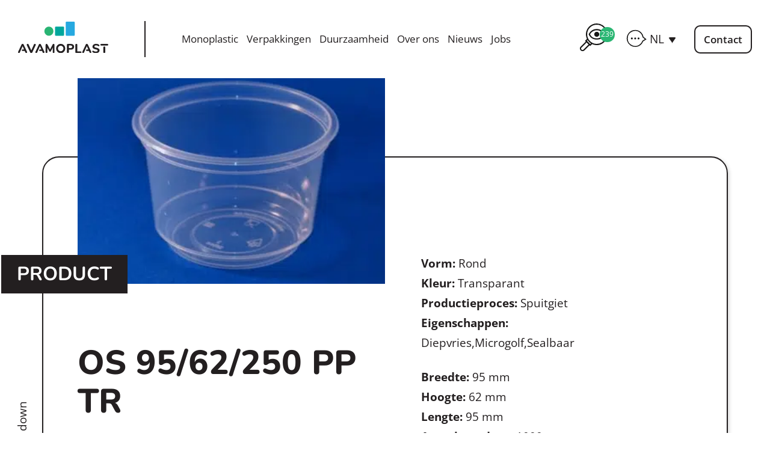

--- FILE ---
content_type: text/html; charset=UTF-8
request_url: https://avamoplast.be/product/os-95-62-250-pp-tr/
body_size: 31902
content:
<!DOCTYPE html><html lang="nl-NL" class="no-js"><head><script data-no-optimize="1">var litespeed_docref=sessionStorage.getItem("litespeed_docref");litespeed_docref&&(Object.defineProperty(document,"referrer",{get:function(){return litespeed_docref}}),sessionStorage.removeItem("litespeed_docref"));</script> <meta charset="UTF-8"><meta name="viewport" content="width=device-width, initial-scale=1"><link rel="profile" href="https://gmpg.org/xfn/11"><meta name='robots' content='index, follow, max-image-preview:large, max-snippet:-1, max-video-preview:-1' /><style>img:is([sizes="auto" i], [sizes^="auto," i]) { contain-intrinsic-size: 3000px 1500px }</style><link rel="alternate" hreflang="nl" href="https://avamoplast.be/product/os-95-62-250-pp-tr/" /><link rel="alternate" hreflang="en" href="https://avamoplast.be/en/product/os-95-62-250-pp-tr/" /><link rel="alternate" hreflang="fr" href="https://avamoplast.be/fr/produit/os-95-62-250-pp-tr/" /><link rel="alternate" hreflang="x-default" href="https://avamoplast.be/product/os-95-62-250-pp-tr/" /><title>OS 95/62/250 PP TR - Avamoplast</title><link rel="canonical" href="https://avamoplast.be/product/os-95-62-250-pp-tr/" /><meta property="og:locale" content="nl_NL" /><meta property="og:type" content="article" /><meta property="og:title" content="OS 95/62/250 PP TR - Avamoplast" /><meta property="og:url" content="https://avamoplast.be/product/os-95-62-250-pp-tr/" /><meta property="og:site_name" content="Avamoplast" /><meta property="og:image" content="https://avamoplast.be/wp-content/uploads/2022/04/AAD6FBEF-5056-991B-C74286EE6D756DF4.jpg" /><meta property="og:image:width" content="382" /><meta property="og:image:height" content="255" /><meta property="og:image:type" content="image/jpeg" /><meta name="twitter:card" content="summary_large_image" /> <script type="application/ld+json" class="yoast-schema-graph">{"@context":"https://schema.org","@graph":[{"@type":"WebPage","@id":"https://avamoplast.be/product/os-95-62-250-pp-tr/","url":"https://avamoplast.be/product/os-95-62-250-pp-tr/","name":"OS 95/62/250 PP TR - Avamoplast","isPartOf":{"@id":"https://avamoplast.be/#website"},"primaryImageOfPage":{"@id":"https://avamoplast.be/product/os-95-62-250-pp-tr/#primaryimage"},"image":{"@id":"https://avamoplast.be/product/os-95-62-250-pp-tr/#primaryimage"},"thumbnailUrl":"https://avamoplast.be/wp-content/uploads/2022/04/AAD6FBEF-5056-991B-C74286EE6D756DF4.jpg","datePublished":"2022-04-14T08:48:37+00:00","breadcrumb":{"@id":"https://avamoplast.be/product/os-95-62-250-pp-tr/#breadcrumb"},"inLanguage":"nl-NL","potentialAction":[{"@type":"ReadAction","target":["https://avamoplast.be/product/os-95-62-250-pp-tr/"]}]},{"@type":"ImageObject","inLanguage":"nl-NL","@id":"https://avamoplast.be/product/os-95-62-250-pp-tr/#primaryimage","url":"https://avamoplast.be/wp-content/uploads/2022/04/AAD6FBEF-5056-991B-C74286EE6D756DF4.jpg","contentUrl":"https://avamoplast.be/wp-content/uploads/2022/04/AAD6FBEF-5056-991B-C74286EE6D756DF4.jpg","width":382,"height":255},{"@type":"BreadcrumbList","@id":"https://avamoplast.be/product/os-95-62-250-pp-tr/#breadcrumb","itemListElement":[{"@type":"ListItem","position":1,"name":"Home","item":"https://avamoplast.be/"},{"@type":"ListItem","position":2,"name":"OS 95/62/250 PP TR"}]},{"@type":"WebSite","@id":"https://avamoplast.be/#website","url":"https://avamoplast.be/","name":"Avamoplast","description":"100% recycleerbare plastic verpakkingen","potentialAction":[{"@type":"SearchAction","target":{"@type":"EntryPoint","urlTemplate":"https://avamoplast.be/?s={search_term_string}"},"query-input":{"@type":"PropertyValueSpecification","valueRequired":true,"valueName":"search_term_string"}}],"inLanguage":"nl-NL"}]}</script> <link rel='dns-prefetch' href='//fonts.googleapis.com' /><link rel="alternate" type="application/rss+xml" title="Avamoplast &raquo; feed" href="https://avamoplast.be/feed/" /><link rel="alternate" type="application/rss+xml" title="Avamoplast &raquo; reacties feed" href="https://avamoplast.be/comments/feed/" /><link data-optimized="2" rel="stylesheet" href="https://avamoplast.be/wp-content/litespeed/css/97461e5e922d2e10202d035a46e5df8b.css?ver=418bf" /><style id='wp-block-library-theme-inline-css'>.wp-block-audio :where(figcaption){color:#555;font-size:13px;text-align:center}.is-dark-theme .wp-block-audio :where(figcaption){color:#ffffffa6}.wp-block-audio{margin:0 0 1em}.wp-block-code{border:1px solid #ccc;border-radius:4px;font-family:Menlo,Consolas,monaco,monospace;padding:.8em 1em}.wp-block-embed :where(figcaption){color:#555;font-size:13px;text-align:center}.is-dark-theme .wp-block-embed :where(figcaption){color:#ffffffa6}.wp-block-embed{margin:0 0 1em}.blocks-gallery-caption{color:#555;font-size:13px;text-align:center}.is-dark-theme .blocks-gallery-caption{color:#ffffffa6}:root :where(.wp-block-image figcaption){color:#555;font-size:13px;text-align:center}.is-dark-theme :root :where(.wp-block-image figcaption){color:#ffffffa6}.wp-block-image{margin:0 0 1em}.wp-block-pullquote{border-bottom:4px solid;border-top:4px solid;color:currentColor;margin-bottom:1.75em}.wp-block-pullquote cite,.wp-block-pullquote footer,.wp-block-pullquote__citation{color:currentColor;font-size:.8125em;font-style:normal;text-transform:uppercase}.wp-block-quote{border-left:.25em solid;margin:0 0 1.75em;padding-left:1em}.wp-block-quote cite,.wp-block-quote footer{color:currentColor;font-size:.8125em;font-style:normal;position:relative}.wp-block-quote:where(.has-text-align-right){border-left:none;border-right:.25em solid;padding-left:0;padding-right:1em}.wp-block-quote:where(.has-text-align-center){border:none;padding-left:0}.wp-block-quote.is-large,.wp-block-quote.is-style-large,.wp-block-quote:where(.is-style-plain){border:none}.wp-block-search .wp-block-search__label{font-weight:700}.wp-block-search__button{border:1px solid #ccc;padding:.375em .625em}:where(.wp-block-group.has-background){padding:1.25em 2.375em}.wp-block-separator.has-css-opacity{opacity:.4}.wp-block-separator{border:none;border-bottom:2px solid;margin-left:auto;margin-right:auto}.wp-block-separator.has-alpha-channel-opacity{opacity:1}.wp-block-separator:not(.is-style-wide):not(.is-style-dots){width:100px}.wp-block-separator.has-background:not(.is-style-dots){border-bottom:none;height:1px}.wp-block-separator.has-background:not(.is-style-wide):not(.is-style-dots){height:2px}.wp-block-table{margin:0 0 1em}.wp-block-table td,.wp-block-table th{word-break:normal}.wp-block-table :where(figcaption){color:#555;font-size:13px;text-align:center}.is-dark-theme .wp-block-table :where(figcaption){color:#ffffffa6}.wp-block-video :where(figcaption){color:#555;font-size:13px;text-align:center}.is-dark-theme .wp-block-video :where(figcaption){color:#ffffffa6}.wp-block-video{margin:0 0 1em}:root :where(.wp-block-template-part.has-background){margin-bottom:0;margin-top:0;padding:1.25em 2.375em}</style><style id='classic-theme-styles-inline-css'>/*! This file is auto-generated */
.wp-block-button__link{color:#fff;background-color:#32373c;border-radius:9999px;box-shadow:none;text-decoration:none;padding:calc(.667em + 2px) calc(1.333em + 2px);font-size:1.125em}.wp-block-file__button{background:#32373c;color:#fff;text-decoration:none}</style><style id='woocommerce-inline-inline-css'>.woocommerce form .form-row .required { visibility: visible; }</style><style id='wpml-legacy-dropdown-click-0-inline-css'>.wpml-ls-statics-shortcode_actions{background-color:#ffffff;}.wpml-ls-statics-shortcode_actions a, .wpml-ls-statics-shortcode_actions .wpml-ls-sub-menu a, .wpml-ls-statics-shortcode_actions .wpml-ls-sub-menu a:link, .wpml-ls-statics-shortcode_actions li:not(.wpml-ls-current-language) .wpml-ls-link, .wpml-ls-statics-shortcode_actions li:not(.wpml-ls-current-language) .wpml-ls-link:link {color:#231f20;background-color:#ffffff;}.wpml-ls-statics-shortcode_actions .wpml-ls-sub-menu a:hover,.wpml-ls-statics-shortcode_actions .wpml-ls-sub-menu a:focus, .wpml-ls-statics-shortcode_actions .wpml-ls-sub-menu a:link:hover, .wpml-ls-statics-shortcode_actions .wpml-ls-sub-menu a:link:focus {color:#231f20;background-color:#ffffff;}.wpml-ls-statics-shortcode_actions .wpml-ls-current-language > a {color:#231f20;background-color:#ffffff;}.wpml-ls-statics-shortcode_actions .wpml-ls-current-language:hover>a, .wpml-ls-statics-shortcode_actions .wpml-ls-current-language>a:focus {color:#231f20;background-color:#ffffff;}</style> <script type="litespeed/javascript" data-src="https://avamoplast.be/wp-includes/js/jquery/jquery.min.js" id="jquery-core-js"></script> <script id="wpml-cookie-js-extra" type="litespeed/javascript">var wpml_cookies={"wp-wpml_current_language":{"value":"nl","expires":1,"path":"\/"}};var wpml_cookies={"wp-wpml_current_language":{"value":"nl","expires":1,"path":"\/"}}</script> <script id="wc-add-to-cart-js-extra" type="litespeed/javascript">var wc_add_to_cart_params={"ajax_url":"\/wp-admin\/admin-ajax.php","wc_ajax_url":"\/?wc-ajax=%%endpoint%%","i18n_view_cart":"Selectie bekijken","cart_url":"https:\/\/avamoplast.be\/cart\/","is_cart":"","cart_redirect_after_add":"no"}</script> <script id="wc-single-product-js-extra" type="litespeed/javascript">var wc_single_product_params={"i18n_required_rating_text":"Selecteer een waardering","i18n_rating_options":["1 van de 5 sterren","2 van de 5 sterren","3 van de 5 sterren","4 van de 5 sterren","5 van de 5 sterren"],"i18n_product_gallery_trigger_text":"Afbeeldinggalerij in volledig scherm bekijken","review_rating_required":"yes","flexslider":{"rtl":!1,"animation":"slide","smoothHeight":!0,"directionNav":!1,"controlNav":"thumbnails","slideshow":!1,"animationSpeed":500,"animationLoop":!1,"allowOneSlide":!1},"zoom_enabled":"1","zoom_options":[],"photoswipe_enabled":"1","photoswipe_options":{"shareEl":!1,"closeOnScroll":!1,"history":!1,"hideAnimationDuration":0,"showAnimationDuration":0},"flexslider_enabled":"1"}</script> <script id="woocommerce-js-extra" type="litespeed/javascript">var woocommerce_params={"ajax_url":"\/wp-admin\/admin-ajax.php","wc_ajax_url":"\/?wc-ajax=%%endpoint%%","i18n_password_show":"Wachtwoord weergeven","i18n_password_hide":"Wachtwoord verbergen"}</script> <link rel="https://api.w.org/" href="https://avamoplast.be/wp-json/" /><link rel="alternate" title="JSON" type="application/json" href="https://avamoplast.be/wp-json/wp/v2/product/2003" /><link rel="EditURI" type="application/rsd+xml" title="RSD" href="https://avamoplast.be/xmlrpc.php?rsd" /><meta name="generator" content="WordPress 6.8.3" /><meta name="generator" content="WooCommerce 10.3.5" /><link rel='shortlink' href='https://avamoplast.be/?p=2003' /><link rel="alternate" title="oEmbed (JSON)" type="application/json+oembed" href="https://avamoplast.be/wp-json/oembed/1.0/embed?url=https%3A%2F%2Favamoplast.be%2Fproduct%2Fos-95-62-250-pp-tr%2F" /><link rel="alternate" title="oEmbed (XML)" type="text/xml+oembed" href="https://avamoplast.be/wp-json/oembed/1.0/embed?url=https%3A%2F%2Favamoplast.be%2Fproduct%2Fos-95-62-250-pp-tr%2F&#038;format=xml" /><meta name="generator" content="WPML ver:4.8.5 stt:37,1,4;" />
<style>/**************************************************************
*** CUSTOM COLORS + SETTINGS
**************************************************************/
/* show hovers on non-touch devices only */
/* menu label */
.taptap-menu-button-wrapper:hover .taptap-menu-button-label { color:; }
/* logo hover */
.taptap-logo a:hover { color:; }
/* search label hover */
.taptap-search-button-wrapper:hover .taptap-search-button-label { color:; }
/* search button hover*/
.taptap-search-button-wrapper:hover .taptap-search-button { border-color:#ddd; }
.taptap-search-button-wrapper:hover .taptap-search-button::after { background-color:#ddd; }
/* search close button hover */
.taptap-search-close-wrapper:hover .taptap-search-close-inner::before,
.taptap-search-close-wrapper:hover .taptap-search-close-inner::after { background-color:#ddd; }
/* search clear field button hover */
.taptap-search-clear-wrapper:hover .taptap-search-clear { background-color:#666; }
/* current menu item hover */
.taptap-by-bonfire ul li.current-menu-item.full-item-arrow-hover > a,
.taptap-by-bonfire ul li.current-menu-item > a:hover { color:#231f20; }
/* current submenu item hover */
.taptap-by-bonfire .sub-menu .current-menu-item.full-item-arrow-hover > a,
.taptap-by-bonfire .sub-menu .current-menu-item > a:hover { color:; }
/* menu item icon hover */
.taptap-by-bonfire ul li a:hover i,
.taptap-by-bonfire ul li.full-item-arrow-hover a i { color:; }
/* submenu item icon hover */
.taptap-by-bonfire .sub-menu a:hover i,
.taptap-by-bonfire .sub-menu .full-item-arrow-hover a i { color:; }
/* menu item hovers */
.taptap-by-bonfire ul li.full-item-arrow-hover > a,
.taptap-by-bonfire ul li a:hover { color:#231f20; }
.taptap-by-bonfire ul.sub-menu li.full-item-arrow-hover > a,
.taptap-by-bonfire ul.sub-menu li a:hover { color:#77787C; }
/* submenu arrow hover */
.full-item-arrow-hover > .taptap-sub-arrow .taptap-sub-arrow-inner::before,
.full-item-arrow-hover > .taptap-sub-arrow .taptap-sub-arrow-inner::after,
.taptap-sub-arrow:hover .taptap-sub-arrow-inner::before,
.taptap-sub-arrow:hover .taptap-sub-arrow-inner::after { background-color:#fff; }
/* menu button hover */
.taptap-menu-button-wrapper:hover .taptap-main-menu-button:before,
.taptap-menu-button-wrapper:hover .taptap-main-menu-button div.taptap-main-menu-button-middle:before,
.taptap-menu-button-wrapper:hover .taptap-main-menu-button:after,
.taptap-menu-button-wrapper:hover .taptap-main-menu-button-two:before,
.taptap-menu-button-wrapper:hover .taptap-main-menu-button-two div.taptap-main-menu-button-two-middle:before,
.taptap-menu-button-wrapper:hover .taptap-main-menu-button-two:after,
.taptap-menu-button-wrapper:hover .taptap-main-menu-button-three:before,
.taptap-menu-button-wrapper:hover .taptap-main-menu-button-three div.taptap-main-menu-button-three-middle:before,
.taptap-menu-button-wrapper:hover .taptap-main-menu-button-three:after,
.taptap-menu-button-wrapper:hover .taptap-main-menu-button-four:before,
.taptap-menu-button-wrapper:hover .taptap-main-menu-button-four div.taptap-main-menu-button-four-middle:before,
.taptap-menu-button-wrapper:hover .taptap-main-menu-button-four:after,
.taptap-menu-button-wrapper:hover .taptap-main-menu-button-five:before,
.taptap-menu-button-wrapper:hover .taptap-main-menu-button-five div.taptap-main-menu-button-five-middle:before,
.taptap-menu-button-wrapper:hover .taptap-main-menu-button-five:after,
.taptap-menu-button-wrapper:hover .taptap-main-menu-button-six:before,
.taptap-menu-button-wrapper:hover .taptap-main-menu-button-six:after {
    background-color:#231f23;
}
/* menu bars hover (if menu opened) */
.taptap-menu-active:hover .taptap-main-menu-button:before,
.taptap-menu-active:hover .taptap-main-menu-button div.taptap-main-menu-button-middle:before,
.taptap-menu-active:hover .taptap-main-menu-button:after,
.taptap-menu-active:hover .taptap-main-menu-button-two:before,
.taptap-menu-active:hover .taptap-main-menu-button-two div.taptap-main-menu-button-two-middle:before,
.taptap-menu-active:hover .taptap-main-menu-button-two:after,
.taptap-menu-active:hover .taptap-main-menu-button-three:before,
.taptap-menu-active:hover .taptap-main-menu-button-three div.taptap-main-menu-button-three-middle:before,
.taptap-menu-active:hover .taptap-main-menu-button-three:after,
.taptap-menu-active:hover .taptap-main-menu-button-four:before,
.taptap-menu-active:hover .taptap-main-menu-button-four div.taptap-main-menu-button-four-middle:before,
.taptap-menu-active:hover .taptap-main-menu-button-four:after,
.taptap-menu-active:hover .taptap-main-menu-button-five:before,
.taptap-menu-active:hover .taptap-main-menu-button-five div.taptap-main-menu-button-five-middle:before,
.taptap-menu-active:hover .taptap-main-menu-button-five:after,
.taptap-menu-active:hover .taptap-main-menu-button-six:before,
.taptap-menu-active:hover .taptap-main-menu-button-six:after {
    background-color:#231f20;
}        

/* MENU BUTTON */
/* menu button opacity */
.taptap-menu-button-wrapper { opacity:; }
/* menu button */
.taptap-main-menu-button:before,
.taptap-main-menu-button div.taptap-main-menu-button-middle:before,
.taptap-main-menu-button:after,
.taptap-main-menu-button-two:before,
.taptap-main-menu-button-two div.taptap-main-menu-button-two-middle:before,
.taptap-main-menu-button-two:after,
.taptap-main-menu-button-three:before,
.taptap-main-menu-button-three div.taptap-main-menu-button-three-middle:before,
.taptap-main-menu-button-three:after,
.taptap-main-menu-button-four:before,
.taptap-main-menu-button-four div.taptap-main-menu-button-four-middle:before,
.taptap-main-menu-button-four:after,
.taptap-main-menu-button-five:before,
.taptap-main-menu-button-five div.taptap-main-menu-button-five-middle:before,
.taptap-main-menu-button-five:after,
.taptap-main-menu-button-six:before,
.taptap-main-menu-button-six:after {
    background-color:#231f20;
    }
/* menu button (if menu opened) */
.taptap-menu-active .taptap-main-menu-button:before,
.taptap-menu-active .taptap-main-menu-button div.taptap-main-menu-button-middle:before,
.taptap-menu-active .taptap-main-menu-button:after,
.taptap-menu-active .taptap-main-menu-button-two:before,
.taptap-menu-active .taptap-main-menu-button-two div.taptap-main-menu-button-two-middle:before,
.taptap-menu-active .taptap-main-menu-button-two:after,
.taptap-menu-active .taptap-main-menu-button-three:before,
.taptap-menu-active .taptap-main-menu-button-three div.taptap-main-menu-button-three-middle:before,
.taptap-menu-active .taptap-main-menu-button-three:after,
.taptap-menu-active .taptap-main-menu-button-four:before,
.taptap-menu-active .taptap-main-menu-button-four div.taptap-main-menu-button-four-middle:before,
.taptap-menu-active .taptap-main-menu-button-four:after,
.taptap-menu-active .taptap-main-menu-button-five:before,
.taptap-menu-active .taptap-main-menu-button-five div.taptap-main-menu-button-five-middle:before,
.taptap-menu-active .taptap-main-menu-button-five:after,
.taptap-menu-active .taptap-main-menu-button-six:before,
.taptap-menu-active .taptap-main-menu-button-six:after { background-color:#231f20; }
/* menu button animations (-/X) */
/* X SIGN ANIMATION */
    /* button style #1 top bar*/
    .taptap-menu-active .taptap-main-menu-button:before {
        transform:translateY(9px) rotate(45deg);
        -moz-transform:translateY(9px) rotate(45deg);
        -webkit-transform:translateY(9px) rotate(45deg);
    }
    /* button style #1 bottom bar*/
    .taptap-menu-active .taptap-main-menu-button:after {
        transform:translateY(-9px) rotate(-45deg);
        -moz-transform:translateY(-9px) rotate(-45deg);
        -webkit-transform:translateY(-9px) rotate(-45deg);
    }
    /* button style #1 middle bar*/
    .taptap-menu-active div.taptap-main-menu-button-middle:before {
        opacity:0;
        pointer-events:none;
        
        -webkit-transform:translateX(-20px);
        -moz-transform:translateX(-20px);
        transform:translateX(-20px);
        
        -webkit-transition:all .25s ease, opacity .25s ease .025s;
        -moz-transition:all .25s ease, opacity .25s ease .025s;
        transition:all .25s ease, opacity .25s ease .025s;
    }
    /* button style #2 top bar*/
    .taptap-menu-active .taptap-main-menu-button-two:before {
        transform:translateY(9px) rotate(45deg);
        -moz-transform:translateY(9px) rotate(45deg);
        -webkit-transform:translateY(9px) rotate(45deg);
    }
    .taptap-menu-active .taptap-main-menu-button-two:hover:before { width:30px; }
    /* button style #2 bottom bar*/
    .taptap-menu-active .taptap-main-menu-button-two:after {
        width:30px;
        margin-left:0;
        transform:translateY(-9px) rotate(-45deg);
        -moz-transform:translateY(-9px) rotate(-45deg);
        -webkit-transform:translateY(-9px) rotate(-45deg);
    }
    /* button style #2 middle bar*/
    .taptap-menu-active div.taptap-main-menu-button-two-middle:before {
        opacity:0;
        pointer-events:none;
        
        -webkit-transform:translateX(-20px);
        -moz-transform:translateX(-20px);
        transform:translateX(-20px);
        
        -webkit-transition:all .25s ease, opacity .25s ease .025s;
        -moz-transition:all .25s ease, opacity .25s ease .025s;
        transition:all .25s ease, opacity .25s ease .025s;
    }
    /* button style #3 top bar*/
    .taptap-menu-active .taptap-main-menu-button-three:before {
        transform:translateY(9px) rotate(45deg);
        -moz-transform:translateY(9px) rotate(45deg);
        -webkit-transform:translateY(9px) rotate(45deg);
    }
    /* button style #3 bottom bar*/
    .taptap-menu-active .taptap-main-menu-button-three:after {
        transform:translateY(-9px) rotate(-45deg);
        -moz-transform:translateY(-9px) rotate(-45deg);
        -webkit-transform:translateY(-9px) rotate(-45deg);
    }
    /* button style #3 middle bar*/
    .taptap-menu-active div.taptap-main-menu-button-three-middle:before {
        opacity:0;
        pointer-events:none;
        
        -webkit-transform:translateX(-20px);
        -moz-transform:translateX(-20px);
        transform:translateX(-20px);
        
        -webkit-transition:all .25s ease, opacity .25s ease .025s;
        -moz-transition:all .25s ease, opacity .25s ease .025s;
        transition:all .25s ease, opacity .25s ease .025s;
    }
    /* button style #4 top bar*/
    .taptap-menu-active .taptap-main-menu-button-four:before {
        transform:translateY(9px) rotate(45deg);
        -moz-transform:translateY(9px) rotate(45deg);
        -webkit-transform:translateY(9px) rotate(45deg);
    }
    .taptap-menu-active .taptap-main-menu-button-four:hover:before { width:25px; }
    /* button style #4 bottom bar*/
    .taptap-menu-active .taptap-main-menu-button-four:after {
        width:25px;
        transform:translateY(-9px) rotate(-45deg);
        -moz-transform:translateY(-9px) rotate(-45deg);
        -webkit-transform:translateY(-9px) rotate(-45deg);
    }
    /* button style #4 middle bar*/
    .taptap-menu-active div.taptap-main-menu-button-four-middle:before {
        opacity:0;
        pointer-events:none;
        
        -webkit-transform:translateX(-20px);
        -moz-transform:translateX(-20px);
        transform:translateX(-20px);
        
        -webkit-transition:all .25s ease, opacity .25s ease .025s;
        -moz-transition:all .25s ease, opacity .25s ease .025s;
        transition:all .25s ease, opacity .25s ease .025s;
    }
    /* button style #5 top bar*/
    .taptap-menu-active .taptap-main-menu-button-five:before {
        transform:translateY(11px) rotate(45deg);
        -moz-transform:translateY(11px) rotate(45deg);
        -webkit-transform:translateY(11px) rotate(45deg);
    }
    /* button style #5 bottom bar*/
    .taptap-menu-active .taptap-main-menu-button-five:after {
        transform:translateY(-11px) rotate(-45deg);
        -moz-transform:translateY(-11px) rotate(-45deg);
        -webkit-transform:translateY(-11px) rotate(-45deg);
    }
    /* button style #5 middle bar*/
    .taptap-menu-active div.taptap-main-menu-button-five-middle:before {
        opacity:0;
        pointer-events:none;
        
        -webkit-transform:translateX(-20px);
        -moz-transform:translateX(-20px);
        transform:translateX(-20px);
        
        -webkit-transition:all .25s ease, opacity .25s ease .025s;
        -moz-transition:all .25s ease, opacity .25s ease .025s;
        transition:all .25s ease, opacity .25s ease .025s;
    }
    /* button style #6 top bar*/
    .taptap-menu-active .taptap-main-menu-button-six:before {
        transform:translateY(4px) rotate(45deg);
        -moz-transform:translateY(4px) rotate(45deg);
        -webkit-transform:translateY(4px) rotate(45deg);
    }
    /* button style #6 bottom bar*/
    .taptap-menu-active .taptap-main-menu-button-six:after {
        transform:translateY(-4px) rotate(-45deg);
        -moz-transform:translateY(-4px) rotate(-45deg);
        -webkit-transform:translateY(-4px) rotate(-45deg);
    }
/* menu button animation speed + logo/search hover speeds */
.taptap-menu-button-label::before,
.taptap-menu-button-label::after,
.taptap-search-button-label,
.taptap-search-button,
.taptap-search-button::after,
.taptap-logo a,
.taptap-search-close-inner::before,
.taptap-search-close-inner::after,
.taptap-search-clear,
.taptap-main-menu-button:before,
.taptap-main-menu-button div.taptap-main-menu-button-middle:before,
.taptap-main-menu-button:after,
.taptap-main-menu-button-two:before,
.taptap-main-menu-button-two div.taptap-main-menu-button-two-middle:before,
.taptap-main-menu-button-two:after,
.taptap-main-menu-button-three:before,
.taptap-main-menu-button-three div.taptap-main-menu-button-three-middle:before,
.taptap-main-menu-button-three:after,
.taptap-main-menu-button-four:before,
.taptap-main-menu-button-four div.taptap-main-menu-button-four-middle:before,
.taptap-main-menu-button-four:after,
.taptap-main-menu-button-five:before,
.taptap-main-menu-button-five div.taptap-main-menu-button-five-middle:before,
.taptap-main-menu-button-five:after,
.taptap-main-menu-button-six:before,
.taptap-main-menu-button-six:after {
    -webkit-transition:all s ease !important;
    -moz-transition:all s ease !important;
    transition:all s ease !important;
}
/* menu button top, side distances + right position */
.taptap-menu-button-wrapper { top:px; }
    .taptap-menu-button-wrapper {
        right:15px;
        left:auto;
    }
    .taptap-menu-button-label::after {
        left:auto;
        right:0;
    }
/* if menu button hidden, remove button height and set default label position to 0 */
/* menu button label customization */
.taptap-menu-button-label {
    left:px;
    top:0px;
    color:#231f20;
    font-size:22px;
    letter-spacing:px;
}
/* menu button label font + theme font */
    .taptap-menu-button-label {
        font-family:Open Sans;
    }
/* menu button labels */
.taptap-menu-button-label::before { content:'Menu'; }

/* LOGO */
/* logo font size + letter spacing */
.taptap-logo a {
    color:;
    font-size:px;
    letter-spacing:px;
}
/* logo font + theme font */
    /* logo image size + top/side distances + right positioning */
.taptap-logo-image img { max-height:px; }
.taptap-logo-wrapper { top:px; }






/* WOO BUTTON */
/* woocommerce icon select */
/* woocommerce icon colors */
.taptap-shopping-icon {
    background-color:;
}
a.taptap-cart-count:hover .taptap-shopping-icon {
    background-color:;
}
.taptap-cart-count > span {
    color:;
    background-color:;
}
/* woo button top, side distances + right position */
.taptap-woo-button-wrapper { top:px; }

/* SEARCH */
/* search button */
.taptap-search-button {
    border-color:;
        }
.taptap-search-button::after {
    background-color:;
    }
/* search button top, side distances + right position */
.taptap-search-button-wrapper { top:px; }
/* if search button hidden, remove button height and set default label position to 0 */
.taptap-search-button-wrapper { height:auto; }
.taptap-search-button-label { top:0; left:0; }
/* search button label customization */
.taptap-search-button-label {
    left:px;
    top:px;
    color:;
    font-size:px;
    letter-spacing:px;
}
/* search button label font + theme font */
    /* search form background + background color + animation speed */
.taptap-search-wrapper,
.taptap-search-background {
    height:px;
    
    -webkit-transition:-webkit-transform s ease 0s, top 0s ease s;
    -moz-transition:-moz-transform s ease 0s, top 0s ease s;
    transition:transform s ease 0s, top 0s ease s;
}
.taptap-search-background {
    opacity:;
    background-color:;
}
.taptap-search-wrapper-active {
    -webkit-transition:-webkit-transform s ease 0s, top 0s ease 0s !important;
    -moz-transition:-moz-transform s ease 0s, top 0s ease 0s !important;
    transition:transform s ease 0s, top 0s ease 0s !important;
}
.taptap-search-overlay {
    background-color:;
    -webkit-transition:opacity s ease 0s, top 0s ease s;
    -moz-transition:opacity s ease 0s, top 0s ease s;
    transition:opacity s ease 0s, top 0s ease s;
}
.taptap-search-overlay-active {
    opacity:;
    -webkit-transition:opacity s ease 0s, top 0s ease 0s;
    -moz-transition:opacity s ease 0s, top 0s ease 0s;
    transition:opacity s ease 0s, top 0s ease 0s;
}
/* search form placeholder */
#searchform input::-webkit-input-placeholder { font-size:px; color: !important; }
#searchform input:-moz-placeholder { font-size:px; color: !important; }
#searchform input::-moz-placeholder { font-size:px; color: !important; }
#searchform input:-ms-input-placeholder { font-size:px; color: !important; }
/* search form text color + align + padding if clear field hidden */
.taptap-search-wrapper #searchform input {
    color:;
    font-size:px;
    letter-spacing:px;
        }
/* search field font */
    /* search form close button */
.taptap-search-close-inner::before,
.taptap-search-close-inner::after { background-color:; }
/* search clear field button */
.taptap-search-clear { background-color:; }
/* make search field X the same color as search field background */
.taptap-search-clear::before,
.taptap-search-clear::after { background-color:; }

/* HEADER */
/* header height + background image + background color */
.taptap-header-bg-image {
    height:px;
    opacity:;
    background-image:url();

    }
.taptap-header {
    height:px;
    background-color:;
    opacity:;
}
/* show header shadow */

/* MENU CONTAINER */
/* background color */
.taptap-background-color {
    opacity:0.94;
    background-color:#ffffff;
}
/* pulsating background colors + speed */
/* background image opacity + horizontal/vertical alignment */
.taptap-background-image {
    opacity:;
    background-position: ;
    background-size:;
}
/* background pattern */
/* menu container top/bottom padding */
.taptap-main-inner-inner {
    padding-top:px;
    padding-bottom:px;
    padding-left:px;
    padding-right:px;
}
/* max content width */
.taptap-contents-wrapper {
    max-width:px;
}
/* menu container appearance speed */
.taptap-main-wrapper {
    -webkit-transition:-webkit-transform s ease, top 0s ease s, opacity s ease 0s;
    -moz-transition:-moz-transform s ease, top 0s ease s, opacity s ease 0s;
    transition:transform s ease, top 0s ease s, opacity s ease 0s;
}
.taptap-main-wrapper-active {
    -webkit-transition:-webkit-transform s ease, top 0s ease 0s, opacity s ease 0s;
    -moz-transition:-moz-transform s ease, top 0s ease 0s, opacity s ease 0s;
    transition:transform s ease, top 0s ease 0s, opacity s ease 0s;
}
.taptap-background-color,
.taptap-background-image {
    -webkit-transition:-webkit-transform s ease, top 0s ease s;
    -moz-transition:-moz-transform s ease, top 0s ease s;
    transition:transform s ease, top 0s ease s;
}
.taptap-background-color-active,
.taptap-background-image-active {
    -webkit-transition:-webkit-transform s ease, top 0s ease 0s;
    -moz-transition:-moz-transform s ease, top 0s ease 0s;
    transition:transform s ease, top 0s ease 0s;
}
/* menu corner roundness */
.taptap-background-color,
.taptap-background-image,
.taptap-main-wrapper {
	border-radius:px;
}
/* distance from edges */
/* menu contents horizontal alignment */
/* menu contents vertical alignment */
    .taptap-main-inner-inner { vertical-align:middle; }
/* menu animations (top/left/right/bottom/fade) */
.taptap-main-wrapper {
    -webkit-transform:translateY(-125%) scale(0.75);
    -moz-transform:translateY(-125%) scale(0.75);
    transform:translateY(-125%) scale(0.75);
}
.taptap-main-wrapper-active {
    -webkit-transform:translateY(0) scale(1);
    -moz-transform:translateY(0) scale(1);
    transform:translateY(0) scale(1);
}
    .taptap-background-color,
    .taptap-background-image {
        opacity:0;
        
        -webkit-transition:opacity .5s ease, top 0s ease .5s, transform .5s ease;
        -moz-transition:opacity .5s ease, top 0s ease .5s, transform .5s ease;
        transition:opacity .5s ease, top 0s ease .5s, transform .5s ease;
    }
    .taptap-background-color-active,
    .taptap-background-image-active {
        opacity:0.94;
        
        -webkit-transition:opacity .5s ease, top 0s ease 0s, transform .5s ease;
        -moz-transition:opacity .5s ease, top 0s ease 0s, transform .5s ease;
        transition:opacity .5s ease, top 0s ease 0s, transform .5s ease;
    }
    .taptap-main-wrapper {
        -webkit-transform:translateY(0) translateX(0) scale(0.75);
        -moz-transform:translateY(0) translateX(0) scale(0.75);
        transform:translateY(0) translateX(0) scale(0.75);
    }
    .taptap-background-color,
    .taptap-background-image {
        -webkit-transform:translateY(0) translateX(0) ;
        -moz-transform:translateY(0) translateX(0) ;
        transform:translateY(0) translateX(0) ;
    }
    .taptap-main-wrapper-active,
    .taptap-background-color-active,
    .taptap-background-image-active {
        -webkit-transform:translateY(0) translateX(0) scale(1);
        -moz-transform:translateY(0) translateX(0) scale(1);
        transform:translateY(0) translateX(0) scale(1);
    }
    .taptap-background-image { opacity:0; }
    .taptap-background-image-active { opacity:0.1; }

/* BACKGROUND OVERLAY */
/* background overlay opacity + color + animation speed */
.taptap-background-overlay {
    background-color:;
    
    -webkit-transition:opacity s ease, top 0s ease s;
    -moz-transition:opacity s ease, top 0s ease s;
    transition:opacity s ease, top 0s ease s;
}
.taptap-background-overlay-active {
    opacity:;
    
    -webkit-transition:opacity s ease, top 0s ease 0s;
    -moz-transition:opacity s ease, top 0s ease 0s;
    transition:opacity s ease, top 0s ease 0s;
}

/* ALTERNATE CLOSE BUTTON */
.taptap-alternate-close-button {
        top:px;
            right:px;
    }
.taptap-alternate-close-button::before,
.taptap-alternate-close-button::after {
    background-color:;
    height:px;
}
.taptap-alternate-close-button:hover::before,
.taptap-alternate-close-button:hover::after {
    background-color:;
}

/* HEADING + SUBHEADING */
/* headings */
.taptap-heading,
.taptap-heading a,
.taptap-heading a:hover { color:; }
.taptap-subheading,
.taptap-subheading a,
.taptap-subheading a:hover { color:; }
/* heading */
.taptap-heading,
.taptap-heading a {
    font-size:px;
    letter-spacing:px;
    line-height:px;
}
/* subheading */
.taptap-subheading {
    margin-top:px;
}
.taptap-subheading,
.taptap-subheading a {
    font-size:px;
    letter-spacing:px;
    line-height:px;
}
/* heading font */
    
/* subheading font */
    
/* HEADING IMAGE */
.taptap-image {
    margin-top:px;
    margin-bottom:px;
}
.taptap-image img {
    max-width:px;
}

/* MENUS */
/* menu */
.taptap-by-bonfire ul li a {
    color:#231f20;
    font-size:21px;
    line-height:21px;
    letter-spacing:px;
    margin-top:px;
}
.taptap-by-bonfire > .menu > li.menu-item-has-children > span { margin-top:px; }
/* submenu */
.taptap-by-bonfire .sub-menu a {
    color:;
    font-size:px;
    letter-spacing:px;
    margin-bottom:8px;
}
/* drop-down arrow position (top-level) */
.taptap-by-bonfire > .menu > li.menu-item-has-children > span { top:px; }
/* drop-down arrow position (sub-level) */
.taptap-by-bonfire .sub-menu li.menu-item-has-children span { top:px; }
/* submenu arrow */
.taptap-sub-arrow .taptap-sub-arrow-inner::before,
.taptap-sub-arrow .taptap-sub-arrow-inner::after { background-color:; }
.taptap-by-bonfire .menu li span { border-color:; }
/* current menu items */
.taptap-by-bonfire ul li.current-menu-item > a { color:#231f20; }
.taptap-by-bonfire .sub-menu .current-menu-item > a { color:; }
/* menu font */
    .taptap-by-bonfire ul li a {
        font-family:Open Sans;
    }

/* MENU ITEM DESCRIPTIONS */
.taptap-menu-item-description {
    color:;
    font-size:px;
    padding-top:px;
    padding-bottom:px;
    line-height:px;
    letter-spacing:px;
}
    /* menu item description font */
    
/* MENU ITEM ICONS */
/* menu icons */
.taptap-by-bonfire ul li a i {
    color:;
    font-size:px;
    margin-top:px;
}
/* submenu icons */
.taptap-by-bonfire .sub-menu a i {
    color:;
    font-size:px;
    margin-top:px;
}

/* IMAGE-BASED MENU */
/* image-based menu item colors */
.taptap-image-grid-item > a { color:; }
.taptap-by-bonfire-image .sub-menu li a { color:; }
.taptap-by-bonfire-image .sub-menu li a:hover { color:; }
/* image-based drop-down indicator colors */
.taptap-by-bonfire-image .taptap-image-sub-arrow-inner::before,
.taptap-by-bonfire-image .taptap-image-sub-arrow-inner::after { background-color:; }
.taptap-by-bonfire-image .taptap-image-sub-arrow { background:; }
/* image-based sub-menu drop-down indicator colors */
.taptap-by-bonfire-image .sub-menu .taptap-image-sub-arrow-inner::before,
.taptap-by-bonfire-image .sub-menu .taptap-image-sub-arrow-inner::after { background-color:; }
.taptap-by-bonfire-image .sub-menu .taptap-image-sub-arrow { background:; }
.taptap-by-bonfire-image .sub-menu span.taptap-submenu-active { border-color:; }
/* image-based scrollbar color */
.taptap-image-grid-item > .scroll-element .scroll-bar { background-color:; }
/* image-based background color */
.taptap-image-grid-item { background:; }
.taptap-image-grid-item > ul::before {
	background:;
	background:linear-gradient(180deg, rgba(30,30,30,0) 25%,  100%,  100%);
}
/* image-based menu animation origin */
.taptap-by-bonfire-image > ul > li {
	opacity:0;
	-webkit-transform:translateY(125px);
	-moz-transform:translateY(125px);
	transform:translateY(125px);
}
/* image-based menu corner roundness */
.taptap-image-grid-item,
.taptap-image-grid-item > a:before {
    border-radius:px;
}
/* image-based menu item gap */
.taptap-by-bonfire-image > ul {
    grid-gap:px;
}
/* image-based menu images */
.taptap-by-bonfire-image > ul > li:first-child .taptap-image-grid-item > a:before {
	background-image:url();
}
.taptap-by-bonfire-image > ul > li:nth-child(2) .taptap-image-grid-item > a:before {
	background-image:url();
}
.taptap-by-bonfire-image > ul > li:nth-child(3) .taptap-image-grid-item > a:before {
	background-image:url();
}
.taptap-by-bonfire-image > ul > li:nth-child(4) .taptap-image-grid-item > a:before {
	background-image:url();
}
.taptap-by-bonfire-image > ul > li:nth-child(5) .taptap-image-grid-item > a:before {
	background-image:url();
}
.taptap-by-bonfire-image > ul > li:nth-child(6) .taptap-image-grid-item > a:before {
	background-image:url();
}
.taptap-by-bonfire-image > ul > li:nth-child(7) .taptap-image-grid-item > a:before {
	background-image:url();
}
.taptap-by-bonfire-image > ul > li:nth-child(8) .taptap-image-grid-item > a:before {
	background-image:url();
}
.taptap-by-bonfire-image > ul > li:nth-child(9) .taptap-image-grid-item > a:before {
	background-image:url();
}

/* WIDGETS */
/* widget top distance */
.taptap-widgets-wrapper { margin-top:px; }
/* widget titles */
.taptap-widgets-wrapper .widget .widgettitle {
    color:;
    font-size:px;
    letter-spacing:px;
    line-height:px;
}
/* widget title font */
    /* widgets */
.taptap-widgets-wrapper .widget,
.taptap-widgets-wrapper .widget a {
    color:;
    font-size:px;
    letter-spacing:px;
    line-height:px;
}
.taptap-widgets-wrapper .widget a {
    color:;
}
.taptap-widgets-wrapper .widget a:hover {
    color:;
}
/* widget font */
    
/* STYLED SCROLLBAR */
/* show scrollbar styling, if scrollbar enabled */

/* MENU ITEMS APPEARACE ANIMATION */

/* MISC */
/* show header + search when menu open */
/* push down site by height of menu */
/* if submenu arrow divider is hidden */</style><style type="text/css">.wmc-count{
    background-color: #2BB673 !important;
    }
    .wmc-count{
    color: #fff !important;
    }
    .wmc-content h3{
    background-color: #231F20 !important;
    color: #fff !important;
    }
    a.wmc-view-cart{
    background-color: #231F20 !important;
    color: #fff !important;
    }
    a.wmc-view-cart:hover{
    background-color: #231F20 !important;
    color: #fff !important;
    }
    a.wmc-checkout{
    background-color: #231F20 !important;
    color: #fff !important;
    }
    a.wmc-checkout:hover{
    background-color: #231F20 !important;
    color: #fff !important;
    }
        .wmc-cart-wrapper{
    right: 50px;
    top: 150px;
    }
    .wmc-cart{
    right: 10px;
    }</style><style></style> <script type="litespeed/javascript">jQuery(document).ready(function(){jQuery('.related-products').owlCarousel({loop:!0,margin:70,dots:!0,responsive:{0:{items:1},600:{items:2},1000:{items:3}}})})</script> <noscript><style>.woocommerce-product-gallery{ opacity: 1 !important; }</style></noscript><meta name="generator" content="Elementor 3.33.1; features: additional_custom_breakpoints; settings: css_print_method-external, google_font-enabled, font_display-auto"><style>.e-con.e-parent:nth-of-type(n+4):not(.e-lazyloaded):not(.e-no-lazyload),
				.e-con.e-parent:nth-of-type(n+4):not(.e-lazyloaded):not(.e-no-lazyload) * {
					background-image: none !important;
				}
				@media screen and (max-height: 1024px) {
					.e-con.e-parent:nth-of-type(n+3):not(.e-lazyloaded):not(.e-no-lazyload),
					.e-con.e-parent:nth-of-type(n+3):not(.e-lazyloaded):not(.e-no-lazyload) * {
						background-image: none !important;
					}
				}
				@media screen and (max-height: 640px) {
					.e-con.e-parent:nth-of-type(n+2):not(.e-lazyloaded):not(.e-no-lazyload),
					.e-con.e-parent:nth-of-type(n+2):not(.e-lazyloaded):not(.e-no-lazyload) * {
						background-image: none !important;
					}
				}</style><link rel="icon" href="https://avamoplast.be/wp-content/uploads/2022/03/favicon.svg" sizes="32x32" /><link rel="icon" href="https://avamoplast.be/wp-content/uploads/2022/03/favicon.svg" sizes="192x192" /><link rel="apple-touch-icon" href="https://avamoplast.be/wp-content/uploads/2022/03/favicon.svg" /><meta name="msapplication-TileImage" content="https://avamoplast.be/wp-content/uploads/2022/03/favicon.svg" /><style id="wp-custom-css">.owl-dots {
    counter-reset: dots;
}
.owl-dot:before {
    counter-increment:dots;
    content: counter(dots);
}
.owl-dot span {
    display: none !important;
}

.product-quantity, .wmc-price {
    display: none;
}

.wmc-details p {
    display: none;
}

.single-product .quantity {
    display: none !important;
}

.single-product .bn-quantity-title {
    display: none;
}

.search-section .bapf_head {
    display: none;
}

.search-section .bapf_input {
    color: black!important;
}
.grecaptcha-badge {
    display: none !important;
}</style> <script type="litespeed/javascript">(function(w,d,s,l,i){w[l]=w[l]||[];w[l].push({'gtm.start':new Date().getTime(),event:'gtm.js'});var f=d.getElementsByTagName(s)[0],j=d.createElement(s),dl=l!='dataLayer'?'&l='+l:'';j.async=!0;j.src='https://www.googletagmanager.com/gtm.js?id='+i+dl;f.parentNode.insertBefore(j,f)})(window,document,'script','dataLayer','GTM-TVLRK9G')</script> 
 <script type="litespeed/javascript" data-src="https://www.googletagmanager.com/gtag/js?id=UA-34728698-1"></script> <script type="litespeed/javascript">window.dataLayer=window.dataLayer||[];function gtag(){dataLayer.push(arguments)}
gtag('js',new Date());gtag('config','UA-34728698-1')</script> </head> <script type="litespeed/javascript">jQuery(document).ready(function(){jQuery(".hd_add_to_cart").click(function(){var qty=jQuery(".qty").val();jQuery(".hd_add_to_cart").attr("data-quantity",qty)});jQuery('.plus').on('click',function(e){var val=parseInt(jQuery(this).prev('input').val());jQuery(this).prev('input').val(val+1)});jQuery('.minus').on('click',function(e){var val=parseInt(jQuery(this).next('input').val());if(val!==0){jQuery(this).next('input').val(val-1)}
if(val<=1){jQuery(this).next('input').val(1)}})})</script> <script type="litespeed/javascript">window.onscroll=function(){scrollFunction()};function scrollFunction(){if(document.body.scrollTop>0||document.documentElement.scrollTop>80){document.getElementById("navbar").style.top="-22px";document.getElementById("navbar").style.boxShadow="0 2px 5px rgb(0 0 0 / 10%)";document.getElementById("navbar").classList.add("resize");document.getElementsByClassName("taptap-menu-button-wrapper")[0].style.top="18px"}else{document.getElementById("navbar").style.top="0";document.getElementById("navbar").style.boxShadow="none";document.getElementById("navbar").classList.remove("resize");document.getElementsByClassName("taptap-menu-button-wrapper")[0].style.top="42px"}}</script> <body class="wp-singular product-template-default single single-product postid-2003 wp-embed-responsive wp-theme-avamoplast theme-avamoplast woocommerce woocommerce-page woocommerce-no-js elementor-default elementor-kit-6"><noscript><iframe data-lazyloaded="1" src="about:blank" data-litespeed-src="https://www.googletagmanager.com/ns.html?id=GTM-TVLRK9G"
height="0" width="0" style="display:none;visibility:hidden"></iframe></noscript><div id="page-content"><div id="navbar" class="menu-wrap hd-wrap"><div class="hd-inner max-width"><div class="hd-l"><div class="hd1">
<a href="https://avamoplast.be"><img src="https://avamoplast.be/wp-content/themes/avamoplast/images/avamoplast-logo.svg"></a></div><div class="hd2"><div class="main-menu-wrap"><div class="main-menu-inner"><ul id="menu-main-menu" class="menu"><li id="menu-item-84" class="menu-item menu-item-type-post_type menu-item-object-page menu-item-84"><a href="https://avamoplast.be/monoplastic/">Monoplastic</a></li><li id="menu-item-129" class="menu-item menu-item-type-post_type menu-item-object-page menu-item-has-children menu-item-129"><a href="https://avamoplast.be/verpakkingen/">Verpakkingen</a><ul class="sub-menu"><li id="menu-item-1239" class="menu-item menu-item-type-post_type menu-item-object-page menu-item-1239"><a href="https://avamoplast.be/productietechnieken/">Productietechnieken</a></li><li id="menu-item-1238" class="menu-item menu-item-type-post_type menu-item-object-page menu-item-1238"><a href="https://avamoplast.be/veiligheid/">Veiligheid</a></li></ul></li><li id="menu-item-86" class="menu-item menu-item-type-post_type menu-item-object-page menu-item-86"><a href="https://avamoplast.be/duurzaamheid/">Duurzaamheid</a></li><li id="menu-item-87" class="menu-item menu-item-type-post_type menu-item-object-page menu-item-87"><a href="https://avamoplast.be/about-us/">Over ons</a></li><li id="menu-item-12445" class="menu-item menu-item-type-post_type menu-item-object-page menu-item-12445"><a href="https://avamoplast.be/nieuws/">Nieuws</a></li><li id="menu-item-88" class="menu-item menu-item-type-post_type menu-item-object-page menu-item-88"><a href="https://avamoplast.be/jobs/">Jobs</a></li></ul></div></div></div></div><div class="hd-r"><div class="hd3"><div class="hd-cta-l"><div class="wmc-cart-wrapper shortcode-wrapper">
<a class="wmc-cart" href="javascript:void(0)" aria-label="Open mini cart">
<img data-lazyloaded="1" src="[data-uri]" data-src="https://avamoplast.be/wp-content/themes/avamoplast/images/icon-cart2.svg" alt="Mini Cart" width="50" height="50">
<span class="wmc-count">239</span>
</a><div class="wmc-content"><h3>
You have 239 items in cart</h3><ul class="wmc-products"><li class="woocommerce-mini-cart-item mini_cart_item"><div class="wmc-remove">
<a href="https://avamoplast.be/cart/?remove_item=c5866e93cab1776890fe343c9e7063fb&#038;_wpnonce=33a3151ed9" class="remove remove_from_cart_button" aria-label="Remove this item" data-product_id="2101" data-cart_item_key="c5866e93cab1776890fe343c9e7063fb" data-product_sku="SN505095D0540">&times;</a></div><div class="wmc-image">
<a href="https://avamoplast.be/product/ods-95-stulp-pp-geel/">
<img data-lazyloaded="1" src="[data-uri]" width="382" height="255" data-src="https://avamoplast.be/wp-content/uploads/2022/04/SN505095D0540.jpg.webp" class="attachment-woocommerce_thumbnail size-woocommerce_thumbnail" alt="ODS 95 STULP PP GEEL" decoding="async" />						</a></div><div class="wmc-details">
<a class="wmc-product-title" href="https://avamoplast.be/product/ods-95-stulp-pp-geel/"><h4>ODS 95 STULP PP GEEL</h4>
</a><p>
<span class="wmc-price"></span> x 5</p></div></li><li class="woocommerce-mini-cart-item mini_cart_item"><div class="wmc-remove">
<a href="https://avamoplast.be/cart/?remove_item=86e78499eeb33fb9cac16b7555b50767&#038;_wpnonce=33a3151ed9" class="remove remove_from_cart_button" aria-label="Remove this item" data-product_id="2162" data-cart_item_key="86e78499eeb33fb9cac16b7555b50767" data-product_sku="SN406058A038">&times;</a></div><div class="wmc-image">
<a href="https://avamoplast.be/product/ods-58-pe-groen/">
<img data-lazyloaded="1" src="[data-uri]" width="382" height="255" data-src="https://avamoplast.be/wp-content/uploads/2022/04/SN406058A038.jpg.webp" class="attachment-woocommerce_thumbnail size-woocommerce_thumbnail" alt="ODS 58 PE GROEN" decoding="async" />						</a></div><div class="wmc-details">
<a class="wmc-product-title" href="https://avamoplast.be/product/ods-58-pe-groen/"><h4>ODS 58 PE GROEN</h4>
</a><p>
<span class="wmc-price"></span> x 3</p></div></li><li class="woocommerce-mini-cart-item mini_cart_item"><div class="wmc-remove">
<a href="https://avamoplast.be/cart/?remove_item=c3e4035af2a1cde9f21e1ae1951ac80b&#038;_wpnonce=33a3151ed9" class="remove remove_from_cart_button" aria-label="Remove this item" data-product_id="2164" data-cart_item_key="c3e4035af2a1cde9f21e1ae1951ac80b" data-product_sku="SN450115B090">&times;</a></div><div class="wmc-image">
<a href="https://avamoplast.be/product/ods-115-pe-tr/">
<img data-lazyloaded="1" src="[data-uri]" width="382" height="255" data-src="https://avamoplast.be/wp-content/uploads/2022/04/SN450115B090.jpg.webp" class="attachment-woocommerce_thumbnail size-woocommerce_thumbnail" alt="ODS 115 PE TR" decoding="async" />						</a></div><div class="wmc-details">
<a class="wmc-product-title" href="https://avamoplast.be/product/ods-115-pe-tr/"><h4>ODS 115 PE TR</h4>
</a><p>
<span class="wmc-price"></span> x 5</p></div></li><li class="woocommerce-mini-cart-item mini_cart_item"><div class="wmc-remove">
<a href="https://avamoplast.be/cart/?remove_item=c1fcffd51eb7c38b7209a6106d66cc84&#038;_wpnonce=33a3151ed9" class="remove remove_from_cart_button" aria-label="Remove this item" data-product_id="12746" data-cart_item_key="c1fcffd51eb7c38b7209a6106d66cc84" data-product_sku="SN55091F037">&times;</a></div><div class="wmc-image">
<a href="https://avamoplast.be/product/ods-90-vs-pp-tr/">
<img data-lazyloaded="1" src="[data-uri]" width="550" height="550" data-src="https://avamoplast.be/wp-content/uploads/2023/02/ods-90-pp-tr-2-v-550x550.jpg" class="attachment-woocommerce_thumbnail size-woocommerce_thumbnail" alt="ODS 90 VS PP TR" decoding="async" data-srcset="https://avamoplast.be/wp-content/uploads/2023/02/ods-90-pp-tr-2-v-550x550.jpg 550w, https://avamoplast.be/wp-content/uploads/2023/02/ods-90-pp-tr-2-v-150x150.jpg 150w, https://avamoplast.be/wp-content/uploads/2023/02/ods-90-pp-tr-2-v-100x100.jpg 100w" data-sizes="(max-width: 550px) 85vw, 550px" />						</a></div><div class="wmc-details">
<a class="wmc-product-title" href="https://avamoplast.be/product/ods-90-vs-pp-tr/"><h4>ODS 90 VS PP TR</h4>
</a><p>
<span class="wmc-price"></span> x 6</p></div></li><li class="woocommerce-mini-cart-item mini_cart_item"><div class="wmc-remove">
<a href="https://avamoplast.be/cart/?remove_item=5a1e3a5aede16d438c38862cac1a78db&#038;_wpnonce=33a3151ed9" class="remove remove_from_cart_button" aria-label="Remove this item" data-product_id="2123" data-cart_item_key="5a1e3a5aede16d438c38862cac1a78db" data-product_sku="SN5011200A030">&times;</a></div><div class="wmc-image">
<a href="https://avamoplast.be/product/os-130-1200-pp-wit/">
<img data-lazyloaded="1" src="[data-uri]" width="382" height="255" data-src="https://avamoplast.be/wp-content/uploads/2022/04/SN5011200A030.jpg.webp" class="attachment-woocommerce_thumbnail size-woocommerce_thumbnail" alt="OS 130/1200 PP WIT" decoding="async" />						</a></div><div class="wmc-details">
<a class="wmc-product-title" href="https://avamoplast.be/product/os-130-1200-pp-wit/"><h4>OS 130/1200 PP WIT</h4>
</a><p>
<span class="wmc-price"></span> x 6</p></div></li><li class="woocommerce-mini-cart-item mini_cart_item"><div class="wmc-remove">
<a href="https://avamoplast.be/cart/?remove_item=bd5af7cd922fd2603be4ee3dc43b0b77&#038;_wpnonce=33a3151ed9" class="remove remove_from_cart_button" aria-label="Remove this item" data-product_id="2128" data-cart_item_key="bd5af7cd922fd2603be4ee3dc43b0b77" data-product_sku="SN501114A075">&times;</a></div><div class="wmc-image">
<a href="https://avamoplast.be/product/ods-114-pp-wit/">
<img data-lazyloaded="1" src="[data-uri]" width="382" height="255" data-src="https://avamoplast.be/wp-content/uploads/2022/04/SN501114A075.jpg.webp" class="attachment-woocommerce_thumbnail size-woocommerce_thumbnail" alt="ODS 114 PP WIT" decoding="async" />						</a></div><div class="wmc-details">
<a class="wmc-product-title" href="https://avamoplast.be/product/ods-114-pp-wit/"><h4>ODS 114 PP WIT</h4>
</a><p>
<span class="wmc-price"></span> x 5</p></div></li><li class="woocommerce-mini-cart-item mini_cart_item"><div class="wmc-remove">
<a href="https://avamoplast.be/cart/?remove_item=333ac5d90817d69113471fbb6e531bee&#038;_wpnonce=33a3151ed9" class="remove remove_from_cart_button" aria-label="Remove this item" data-product_id="2161" data-cart_item_key="333ac5d90817d69113471fbb6e531bee" data-product_sku="SN401115B090">&times;</a></div><div class="wmc-image">
<a href="https://avamoplast.be/product/ods-115-pe-wit/">
<img data-lazyloaded="1" src="[data-uri]" width="382" height="255" data-src="https://avamoplast.be/wp-content/uploads/2022/04/SN401115B090.jpg.webp" class="attachment-woocommerce_thumbnail size-woocommerce_thumbnail" alt="ODS 115 PE WIT" decoding="async" />						</a></div><div class="wmc-details">
<a class="wmc-product-title" href="https://avamoplast.be/product/ods-115-pe-wit/"><h4>ODS 115 PE WIT</h4>
</a><p>
<span class="wmc-price"></span> x 5</p></div></li><li class="woocommerce-mini-cart-item mini_cart_item"><div class="wmc-remove">
<a href="https://avamoplast.be/cart/?remove_item=ef41d488755367316f04fc0e0e9dc9fc&#038;_wpnonce=33a3151ed9" class="remove remove_from_cart_button" aria-label="Remove this item" data-product_id="2124" data-cart_item_key="ef41d488755367316f04fc0e0e9dc9fc" data-product_sku="SN501134C0085">&times;</a></div><div class="wmc-image">
<a href="https://avamoplast.be/product/ods-133-vs-pp-wit/">
<img data-lazyloaded="1" src="[data-uri]" width="382" height="255" data-src="https://avamoplast.be/wp-content/uploads/2022/04/SN501134C0085.jpg.webp" class="attachment-woocommerce_thumbnail size-woocommerce_thumbnail" alt="ODS 133 VS PP WIT" decoding="async" />						</a></div><div class="wmc-details">
<a class="wmc-product-title" href="https://avamoplast.be/product/ods-133-vs-pp-wit/"><h4>ODS 133 VS PP WIT</h4>
</a><p>
<span class="wmc-price"></span> x 5</p></div></li><li class="woocommerce-mini-cart-item mini_cart_item"><div class="wmc-remove">
<a href="https://avamoplast.be/cart/?remove_item=a012869311d64a44b5a0d567cd20de04&#038;_wpnonce=33a3151ed9" class="remove remove_from_cart_button" aria-label="Remove this item" data-product_id="2125" data-cart_item_key="a012869311d64a44b5a0d567cd20de04" data-product_sku="SN501170140VS">&times;</a></div><div class="wmc-image">
<a href="https://avamoplast.be/product/rs-170-140-vs-pp-wit/">
<img data-lazyloaded="1" src="[data-uri]" width="382" height="255" data-src="https://avamoplast.be/wp-content/uploads/2022/04/SN501170140VS.jpg.webp" class="attachment-woocommerce_thumbnail size-woocommerce_thumbnail" alt="RS 170/140 VS PP WIT" decoding="async" />						</a></div><div class="wmc-details">
<a class="wmc-product-title" href="https://avamoplast.be/product/rs-170-140-vs-pp-wit/"><h4>RS 170/140 VS PP WIT</h4>
</a><p>
<span class="wmc-price"></span> x 6</p></div></li><li class="woocommerce-mini-cart-item mini_cart_item"><div class="wmc-remove">
<a href="https://avamoplast.be/cart/?remove_item=5227b6aaf294f5f027273aebf16015f2&#038;_wpnonce=33a3151ed9" class="remove remove_from_cart_button" aria-label="Remove this item" data-product_id="2127" data-cart_item_key="5227b6aaf294f5f027273aebf16015f2" data-product_sku="SN501101475AP">&times;</a></div><div class="wmc-image">
<a href="https://avamoplast.be/product/os-101-475-pp-wit/">
<img data-lazyloaded="1" src="[data-uri]" width="382" height="255" data-src="https://avamoplast.be/wp-content/uploads/2022/04/SN501101475AP.jpg.webp" class="attachment-woocommerce_thumbnail size-woocommerce_thumbnail" alt="OS 101/475 PP WIT" decoding="async" />						</a></div><div class="wmc-details">
<a class="wmc-product-title" href="https://avamoplast.be/product/os-101-475-pp-wit/"><h4>OS 101/475 PP WIT</h4>
</a><p>
<span class="wmc-price"></span> x 6</p></div></li><li class="woocommerce-mini-cart-item mini_cart_item"><div class="wmc-remove">
<a href="https://avamoplast.be/cart/?remove_item=02b1be0d48924c327124732726097157&#038;_wpnonce=33a3151ed9" class="remove remove_from_cart_button" aria-label="Remove this item" data-product_id="2121" data-cart_item_key="02b1be0d48924c327124732726097157" data-product_sku="SN501171VS015">&times;</a></div><div class="wmc-image">
<a href="https://avamoplast.be/product/rds-170-vs-pp-w/">
<img data-lazyloaded="1" src="[data-uri]" width="382" height="255" data-src="https://avamoplast.be/wp-content/uploads/2022/04/SN501171VS015.jpg.webp" class="attachment-woocommerce_thumbnail size-woocommerce_thumbnail" alt="RDS 170 VS PP W" decoding="async" />						</a></div><div class="wmc-details">
<a class="wmc-product-title" href="https://avamoplast.be/product/rds-170-vs-pp-w/"><h4>RDS 170 VS PP W</h4>
</a><p>
<span class="wmc-price"></span> x 6</p></div></li><li class="woocommerce-mini-cart-item mini_cart_item"><div class="wmc-remove">
<a href="https://avamoplast.be/cart/?remove_item=cd4bb35c75ba84b4f39e547b1416fd35&#038;_wpnonce=33a3151ed9" class="remove remove_from_cart_button" aria-label="Remove this item" data-product_id="2129" data-cart_item_key="cd4bb35c75ba84b4f39e547b1416fd35" data-product_sku="SN501119CO065">&times;</a></div><div class="wmc-image">
<a href="https://avamoplast.be/product/ods-118-pp-wit/">
<img data-lazyloaded="1" src="[data-uri]" width="382" height="255" data-src="https://avamoplast.be/wp-content/uploads/2022/04/SN501119CO065.jpg.webp" class="attachment-woocommerce_thumbnail size-woocommerce_thumbnail" alt="ODS 118 PP WIT" decoding="async" />						</a></div><div class="wmc-details">
<a class="wmc-product-title" href="https://avamoplast.be/product/ods-118-pp-wit/"><h4>ODS 118 PP WIT</h4>
</a><p>
<span class="wmc-price"></span> x 5</p></div></li><li class="woocommerce-mini-cart-item mini_cart_item"><div class="wmc-remove">
<a href="https://avamoplast.be/cart/?remove_item=f15d337c70078947cfe1b5d6f0ed3f13&#038;_wpnonce=33a3151ed9" class="remove remove_from_cart_button" aria-label="Remove this item" data-product_id="2130" data-cart_item_key="f15d337c70078947cfe1b5d6f0ed3f13" data-product_sku="SN401058A038">&times;</a></div><div class="wmc-image">
<a href="https://avamoplast.be/product/ods-58-pe-wit/">
<img data-lazyloaded="1" src="[data-uri]" width="382" height="255" data-src="https://avamoplast.be/wp-content/uploads/2022/04/SN401058A038.jpg.webp" class="attachment-woocommerce_thumbnail size-woocommerce_thumbnail" alt="ODS 58 PE WIT" decoding="async" />						</a></div><div class="wmc-details">
<a class="wmc-product-title" href="https://avamoplast.be/product/ods-58-pe-wit/"><h4>ODS 58 PE WIT</h4>
</a><p>
<span class="wmc-price"></span> x 6</p></div></li><li class="woocommerce-mini-cart-item mini_cart_item"><div class="wmc-remove">
<a href="https://avamoplast.be/cart/?remove_item=3b92d18aa7a6176dd37d372bc2f1eb71&#038;_wpnonce=33a3151ed9" class="remove remove_from_cart_button" aria-label="Remove this item" data-product_id="2126" data-cart_item_key="3b92d18aa7a6176dd37d372bc2f1eb71" data-product_sku="SN501096P070">&times;</a></div><div class="wmc-image">
<a href="https://avamoplast.be/product/ods-95-pe-w/">
<img data-lazyloaded="1" src="[data-uri]" width="382" height="255" data-src="https://avamoplast.be/wp-content/uploads/2022/04/SN501096P070.jpg.webp" class="attachment-woocommerce_thumbnail size-woocommerce_thumbnail" alt="ODS 95 PE W" decoding="async" />						</a></div><div class="wmc-details">
<a class="wmc-product-title" href="https://avamoplast.be/product/ods-95-pe-w/"><h4>ODS 95 PE W</h4>
</a><p>
<span class="wmc-price"></span> x 5</p></div></li><li class="woocommerce-mini-cart-item mini_cart_item"><div class="wmc-remove">
<a href="https://avamoplast.be/cart/?remove_item=abdbeb4d8dbe30df8430a8394b7218ef&#038;_wpnonce=33a3151ed9" class="remove remove_from_cart_button" aria-label="Remove this item" data-product_id="2122" data-cart_item_key="abdbeb4d8dbe30df8430a8394b7218ef" data-product_sku="SN50117812A21">&times;</a></div><div class="wmc-image">
<a href="https://avamoplast.be/product/ods-177-pp-wit/">
<img data-lazyloaded="1" src="[data-uri]" width="382" height="255" data-src="https://avamoplast.be/wp-content/uploads/2022/04/SN50117812A21.jpg.webp" class="attachment-woocommerce_thumbnail size-woocommerce_thumbnail" alt="ODS 177 PP wit" decoding="async" />						</a></div><div class="wmc-details">
<a class="wmc-product-title" href="https://avamoplast.be/product/ods-177-pp-wit/"><h4>ODS 177 PP wit</h4>
</a><p>
<span class="wmc-price"></span> x 5</p></div></li><li class="woocommerce-mini-cart-item mini_cart_item"><div class="wmc-remove">
<a href="https://avamoplast.be/cart/?remove_item=44cd7a8f7f9f85129b9953950665064d&#038;_wpnonce=33a3151ed9" class="remove remove_from_cart_button" aria-label="Remove this item" data-product_id="2120" data-cart_item_key="44cd7a8f7f9f85129b9953950665064d" data-product_sku="SN5019860C013">&times;</a></div><div class="wmc-image">
<a href="https://avamoplast.be/product/os-98-60-325-cup-pp-white/">
<img data-lazyloaded="1" src="[data-uri]" width="382" height="255" data-src="https://avamoplast.be/wp-content/uploads/2022/04/SN5019860C013.jpg.webp" class="attachment-woocommerce_thumbnail size-woocommerce_thumbnail" alt="OS 98/60/325 CUP PP WHITE" decoding="async" />						</a></div><div class="wmc-details">
<a class="wmc-product-title" href="https://avamoplast.be/product/os-98-60-325-cup-pp-white/"><h4>OS 98/60/325 CUP PP WHITE</h4>
</a><p>
<span class="wmc-price"></span> x 6</p></div></li><li class="woocommerce-mini-cart-item mini_cart_item"><div class="wmc-remove">
<a href="https://avamoplast.be/cart/?remove_item=24f0d2c90473b2bc949ad962e61d9bcb&#038;_wpnonce=33a3151ed9" class="remove remove_from_cart_button" aria-label="Remove this item" data-product_id="2105" data-cart_item_key="24f0d2c90473b2bc949ad962e61d9bcb" data-product_sku="SN50421020154">&times;</a></div><div class="wmc-image">
<a href="https://avamoplast.be/product/rs-210-200-pp-naturel-5-l/">
<img data-lazyloaded="1" src="[data-uri]" width="382" height="255" data-src="https://avamoplast.be/wp-content/uploads/2022/04/SN50421020154.jpg.webp" class="attachment-woocommerce_thumbnail size-woocommerce_thumbnail" alt="RS 210/200 PP NATUREL - 5 L" decoding="async" />						</a></div><div class="wmc-details">
<a class="wmc-product-title" href="https://avamoplast.be/product/rs-210-200-pp-naturel-5-l/"><h4>RS 210/200 PP NATUREL - 5 L</h4>
</a><p>
<span class="wmc-price"></span> x 6</p></div></li><li class="woocommerce-mini-cart-item mini_cart_item"><div class="wmc-remove">
<a href="https://avamoplast.be/cart/?remove_item=92bbd31f8e0e43a7da8a6295b251725f&#038;_wpnonce=33a3151ed9" class="remove remove_from_cart_button" aria-label="Remove this item" data-product_id="2118" data-cart_item_key="92bbd31f8e0e43a7da8a6295b251725f" data-product_sku="SN50195400P13">&times;</a></div><div class="wmc-image">
<a href="https://avamoplast.be/product/os-95-400-pp-w/">
<img data-lazyloaded="1" src="[data-uri]" width="382" height="255" data-src="https://avamoplast.be/wp-content/uploads/2022/04/SN50195400P13.jpg.webp" class="attachment-woocommerce_thumbnail size-woocommerce_thumbnail" alt="OS 95/400 PP W" decoding="async" />						</a></div><div class="wmc-details">
<a class="wmc-product-title" href="https://avamoplast.be/product/os-95-400-pp-w/"><h4>OS 95/400 PP W</h4>
</a><p>
<span class="wmc-price"></span> x 6</p></div></li><li class="woocommerce-mini-cart-item mini_cart_item"><div class="wmc-remove">
<a href="https://avamoplast.be/cart/?remove_item=3937230de3c8041e4da6ac3246a888e8&#038;_wpnonce=33a3151ed9" class="remove remove_from_cart_button" aria-label="Remove this item" data-product_id="2117" data-cart_item_key="3937230de3c8041e4da6ac3246a888e8" data-product_sku="SN50195250A85">&times;</a></div><div class="wmc-image">
<a href="https://avamoplast.be/product/os-95-62-250-pp-wit/">
<img data-lazyloaded="1" src="[data-uri]" width="382" height="255" data-src="https://avamoplast.be/wp-content/uploads/2022/04/906C2A8C-5056-991B-C7677720D8DCDC64.jpg.webp" class="attachment-woocommerce_thumbnail size-woocommerce_thumbnail" alt="OS 95/62/250 PP Wit" decoding="async" />						</a></div><div class="wmc-details">
<a class="wmc-product-title" href="https://avamoplast.be/product/os-95-62-250-pp-wit/"><h4>OS 95/62/250 PP Wit</h4>
</a><p>
<span class="wmc-price"></span> x 6</p></div></li><li class="woocommerce-mini-cart-item mini_cart_item"><div class="wmc-remove">
<a href="https://avamoplast.be/cart/?remove_item=e7e23670481ac78b3c4122a99ba60573&#038;_wpnonce=33a3151ed9" class="remove remove_from_cart_button" aria-label="Remove this item" data-product_id="2104" data-cart_item_key="e7e23670481ac78b3c4122a99ba60573" data-product_sku="SN507096A065">&times;</a></div><div class="wmc-image">
<a href="https://avamoplast.be/product/ods-95-stulp-pp-bruin/">
<img data-lazyloaded="1" src="[data-uri]" width="382" height="255" data-src="https://avamoplast.be/wp-content/uploads/2022/04/SN507096A065.jpg.webp" class="attachment-woocommerce_thumbnail size-woocommerce_thumbnail" alt="ODS 95 STULP PP BRUIN" decoding="async" />						</a></div><div class="wmc-details">
<a class="wmc-product-title" href="https://avamoplast.be/product/ods-95-stulp-pp-bruin/"><h4>ODS 95 STULP PP BRUIN</h4>
</a><p>
<span class="wmc-price"></span> x 5</p></div></li><li class="woocommerce-mini-cart-item mini_cart_item"><div class="wmc-remove">
<a href="https://avamoplast.be/cart/?remove_item=9185f3ec501c674c7c788464a36e7fb3&#038;_wpnonce=33a3151ed9" class="remove remove_from_cart_button" aria-label="Remove this item" data-product_id="2107" data-cart_item_key="9185f3ec501c674c7c788464a36e7fb3" data-product_sku="SN50295250M08">&times;</a></div><div class="wmc-image">
<a href="https://avamoplast.be/product/os-95-250-pp-zwart/">
<img data-lazyloaded="1" src="[data-uri]" width="382" height="255" data-src="https://avamoplast.be/wp-content/uploads/2022/04/SN50295250M08.jpg.webp" class="attachment-woocommerce_thumbnail size-woocommerce_thumbnail" alt="OS 95/250 PP Zwart" decoding="async" />						</a></div><div class="wmc-details">
<a class="wmc-product-title" href="https://avamoplast.be/product/os-95-250-pp-zwart/"><h4>OS 95/250 PP Zwart</h4>
</a><p>
<span class="wmc-price"></span> x 6</p></div></li><li class="woocommerce-mini-cart-item mini_cart_item"><div class="wmc-remove">
<a href="https://avamoplast.be/cart/?remove_item=931af583573227f0220bc568c65ce104&#038;_wpnonce=33a3151ed9" class="remove remove_from_cart_button" aria-label="Remove this item" data-product_id="2108" data-cart_item_key="931af583573227f0220bc568c65ce104" data-product_sku="SN50417770A31">&times;</a></div><div class="wmc-image">
<a href="https://avamoplast.be/product/os-177-70-750-pp-nat/">
<img data-lazyloaded="1" src="[data-uri]" width="382" height="255" data-src="https://avamoplast.be/wp-content/uploads/2022/04/SN50417770A31.jpg.webp" class="attachment-woocommerce_thumbnail size-woocommerce_thumbnail" alt="OS 177/70/750 PP nat" decoding="async" />						</a></div><div class="wmc-details">
<a class="wmc-product-title" href="https://avamoplast.be/product/os-177-70-750-pp-nat/"><h4>OS 177/70/750 PP nat</h4>
</a><p>
<span class="wmc-price"></span> x 5</p></div></li><li class="woocommerce-mini-cart-item mini_cart_item"><div class="wmc-remove">
<a href="https://avamoplast.be/cart/?remove_item=05546b0e38ab9175cd905eebcc6ebb76&#038;_wpnonce=33a3151ed9" class="remove remove_from_cart_button" aria-label="Remove this item" data-product_id="2109" data-cart_item_key="05546b0e38ab9175cd905eebcc6ebb76" data-product_sku="SN50421010075">&times;</a></div><div class="wmc-image">
<a href="https://avamoplast.be/product/rs-210-100-pp-naturel-25l/">
<img data-lazyloaded="1" src="[data-uri]" width="382" height="255" data-src="https://avamoplast.be/wp-content/uploads/2022/04/SN50421010075.jpg.webp" class="attachment-woocommerce_thumbnail size-woocommerce_thumbnail" alt="RS 210/100 PP NATUREL 2,5L" decoding="async" />						</a></div><div class="wmc-details">
<a class="wmc-product-title" href="https://avamoplast.be/product/rs-210-100-pp-naturel-25l/"><h4>RS 210/100 PP NATUREL 2,5L</h4>
</a><p>
<span class="wmc-price"></span> x 6</p></div></li><li class="woocommerce-mini-cart-item mini_cart_item"><div class="wmc-remove">
<a href="https://avamoplast.be/cart/?remove_item=c3535febaff29fcb7c0d20cbe94391c7&#038;_wpnonce=33a3151ed9" class="remove remove_from_cart_button" aria-label="Remove this item" data-product_id="2110" data-cart_item_key="c3535febaff29fcb7c0d20cbe94391c7" data-product_sku="SN50231024050">&times;</a></div><div class="wmc-image">
<a href="https://avamoplast.be/product/rs-310-240-15-pp-zw/">
<img data-lazyloaded="1" src="[data-uri]" width="382" height="255" data-src="https://avamoplast.be/wp-content/uploads/2022/04/SN50231024050.jpg.webp" class="attachment-woocommerce_thumbnail size-woocommerce_thumbnail" alt="RS 310/240/15 PP ZW" decoding="async" />						</a></div><div class="wmc-details">
<a class="wmc-product-title" href="https://avamoplast.be/product/rs-310-240-15-pp-zw/"><h4>RS 310/240/15 PP ZW</h4>
</a><p>
<span class="wmc-price"></span> x 5</p></div></li><li class="woocommerce-mini-cart-item mini_cart_item"><div class="wmc-remove">
<a href="https://avamoplast.be/cart/?remove_item=c6335734dbc0b1ded766421cfc611750&#038;_wpnonce=33a3151ed9" class="remove remove_from_cart_button" aria-label="Remove this item" data-product_id="2106" data-cart_item_key="c6335734dbc0b1ded766421cfc611750" data-product_sku="SN5047252I500">&times;</a></div><div class="wmc-image">
<a href="https://avamoplast.be/product/os-72-52-pp-copo/">
<img data-lazyloaded="1" src="[data-uri]" width="382" height="255" data-src="https://avamoplast.be/wp-content/uploads/2022/04/SN5047252I500.jpg.webp" class="attachment-woocommerce_thumbnail size-woocommerce_thumbnail" alt="OS 72/52 PP COPO" decoding="async" />						</a></div><div class="wmc-details">
<a class="wmc-product-title" href="https://avamoplast.be/product/os-72-52-pp-copo/"><h4>OS 72/52 PP COPO</h4>
</a><p>
<span class="wmc-price"></span> x 6</p></div></li><li class="woocommerce-mini-cart-item mini_cart_item"><div class="wmc-remove">
<a href="https://avamoplast.be/cart/?remove_item=1a0a283bfe7c549dee6c638a05200e32&#038;_wpnonce=33a3151ed9" class="remove remove_from_cart_button" aria-label="Remove this item" data-product_id="2111" data-cart_item_key="1a0a283bfe7c549dee6c638a05200e32" data-product_sku="SN50231020042">&times;</a></div><div class="wmc-image">
<a href="https://avamoplast.be/product/rs-310-200-15-pp-zw/">
<img data-lazyloaded="1" src="[data-uri]" width="382" height="255" data-src="https://avamoplast.be/wp-content/uploads/2022/04/SN50231020042.jpg.webp" class="attachment-woocommerce_thumbnail size-woocommerce_thumbnail" alt="RS 310/200/15 PP ZW" decoding="async" />						</a></div><div class="wmc-details">
<a class="wmc-product-title" href="https://avamoplast.be/product/rs-310-200-15-pp-zw/"><h4>RS 310/200/15 PP ZW</h4>
</a><p>
<span class="wmc-price"></span> x 5</p></div></li><li class="woocommerce-mini-cart-item mini_cart_item"><div class="wmc-remove">
<a href="https://avamoplast.be/cart/?remove_item=a29d1598024f9e87beab4b98411d48ce&#038;_wpnonce=33a3151ed9" class="remove remove_from_cart_button" aria-label="Remove this item" data-product_id="2112" data-cart_item_key="a29d1598024f9e87beab4b98411d48ce" data-product_sku="SN5020750A023">&times;</a></div><div class="wmc-image">
<a href="https://avamoplast.be/product/os-115-100-750-pp-zw-noir/">
<img data-lazyloaded="1" src="[data-uri]" width="382" height="255" data-src="https://avamoplast.be/wp-content/uploads/2022/04/SN5020750A023.jpg.webp" class="attachment-woocommerce_thumbnail size-woocommerce_thumbnail" alt="OS 115/100/750 PP ZW/NOIR" decoding="async" />						</a></div><div class="wmc-details">
<a class="wmc-product-title" href="https://avamoplast.be/product/os-115-100-750-pp-zw-noir/"><h4>OS 115/100/750 PP ZW/NOIR</h4>
</a><p>
<span class="wmc-price"></span> x 6</p></div></li><li class="woocommerce-mini-cart-item mini_cart_item"><div class="wmc-remove">
<a href="https://avamoplast.be/cart/?remove_item=01931a6925d3de09e5f87419d9d55055&#038;_wpnonce=33a3151ed9" class="remove remove_from_cart_button" aria-label="Remove this item" data-product_id="2113" data-cart_item_key="01931a6925d3de09e5f87419d9d55055" data-product_sku="SN502114A075">&times;</a></div><div class="wmc-image">
<a href="https://avamoplast.be/product/ods-114-pp-zwart/">
<img data-lazyloaded="1" src="[data-uri]" width="382" height="255" data-src="https://avamoplast.be/wp-content/uploads/2022/04/SN502114A075.jpg.webp" class="attachment-woocommerce_thumbnail size-woocommerce_thumbnail" alt="ODS 114 PP ZWART" decoding="async" />						</a></div><div class="wmc-details">
<a class="wmc-product-title" href="https://avamoplast.be/product/ods-114-pp-zwart/"><h4>ODS 114 PP ZWART</h4>
</a><p>
<span class="wmc-price"></span> x 5</p></div></li><li class="woocommerce-mini-cart-item mini_cart_item"><div class="wmc-remove">
<a href="https://avamoplast.be/cart/?remove_item=51174add1c52758f33d414ceaf3fe6ba&#038;_wpnonce=33a3151ed9" class="remove remove_from_cart_button" aria-label="Remove this item" data-product_id="2114" data-cart_item_key="51174add1c52758f33d414ceaf3fe6ba" data-product_sku="SN50231012026">&times;</a></div><div class="wmc-image">
<a href="https://avamoplast.be/product/rs-310-120-15-pp-zw/">
<img data-lazyloaded="1" src="[data-uri]" width="382" height="255" data-src="https://avamoplast.be/wp-content/uploads/2022/04/SN50231012026.jpg.webp" class="attachment-woocommerce_thumbnail size-woocommerce_thumbnail" alt="RS 310/120/15 PP ZW" decoding="async" />						</a></div><div class="wmc-details">
<a class="wmc-product-title" href="https://avamoplast.be/product/rs-310-120-15-pp-zw/"><h4>RS 310/120/15 PP ZW</h4>
</a><p>
<span class="wmc-price"></span> x 5</p></div></li><li class="woocommerce-mini-cart-item mini_cart_item"><div class="wmc-remove">
<a href="https://avamoplast.be/cart/?remove_item=bdc4626aa1d1df8e14d80d345b2a442d&#038;_wpnonce=33a3151ed9" class="remove remove_from_cart_button" aria-label="Remove this item" data-product_id="2115" data-cart_item_key="bdc4626aa1d1df8e14d80d345b2a442d" data-product_sku="SN501211A0310">&times;</a></div><div class="wmc-image">
<a href="https://avamoplast.be/product/rds-210-deksel-pp-whi/">
<img data-lazyloaded="1" src="[data-uri]" width="382" height="255" data-src="https://avamoplast.be/wp-content/uploads/2022/04/SN501211A0310.jpg.webp" class="attachment-woocommerce_thumbnail size-woocommerce_thumbnail" alt="RDS 210 DEKSEL PP WHI" decoding="async" />						</a></div><div class="wmc-details">
<a class="wmc-product-title" href="https://avamoplast.be/product/rds-210-deksel-pp-whi/"><h4>RDS 210 DEKSEL PP WHI</h4>
</a><p>
<span class="wmc-price"></span> x 5</p></div></li><li class="woocommerce-mini-cart-item mini_cart_item"><div class="wmc-remove">
<a href="https://avamoplast.be/cart/?remove_item=4ba3c163cd1efd4c14e3a415fa0a3010&#038;_wpnonce=33a3151ed9" class="remove remove_from_cart_button" aria-label="Remove this item" data-product_id="2116" data-cart_item_key="4ba3c163cd1efd4c14e3a415fa0a3010" data-product_sku="SN50123310V25">&times;</a></div><div class="wmc-image">
<a href="https://avamoplast.be/product/handle-pp-white/">
<img data-lazyloaded="1" src="[data-uri]" width="382" height="255" data-src="https://avamoplast.be/wp-content/uploads/2022/04/SN50123310V25.jpg.webp" class="attachment-woocommerce_thumbnail size-woocommerce_thumbnail" alt="HANDLE PP WHITE" decoding="async" />						</a></div><div class="wmc-details">
<a class="wmc-product-title" href="https://avamoplast.be/product/handle-pp-white/"><h4>HANDLE PP WHITE</h4>
</a><p>
<span class="wmc-price"></span> x 1</p></div></li><li class="woocommerce-mini-cart-item mini_cart_item"><div class="wmc-remove">
<a href="https://avamoplast.be/cart/?remove_item=a00e5eb0973d24649a4a920fc53d9564&#038;_wpnonce=33a3151ed9" class="remove remove_from_cart_button" aria-label="Remove this item" data-product_id="2007" data-cart_item_key="a00e5eb0973d24649a4a920fc53d9564" data-product_sku="SN550241A">&times;</a></div><div class="wmc-image">
<a href="https://avamoplast.be/product/rds-240-vs-pp-tr/">
<img data-lazyloaded="1" src="[data-uri]" width="382" height="255" data-src="https://avamoplast.be/wp-content/uploads/2022/04/AAC82618-5056-991B-C72396753403B5EE.jpg.webp" class="attachment-woocommerce_thumbnail size-woocommerce_thumbnail" alt="RDS 240 VS PP TR" decoding="async" />						</a></div><div class="wmc-details">
<a class="wmc-product-title" href="https://avamoplast.be/product/rds-240-vs-pp-tr/"><h4>RDS 240 VS PP TR</h4>
</a><p>
<span class="wmc-price"></span> x 2</p></div></li><li class="woocommerce-mini-cart-item mini_cart_item"><div class="wmc-remove">
<a href="https://avamoplast.be/cart/?remove_item=ea5a486c712a91e48443cd802642223d&#038;_wpnonce=33a3151ed9" class="remove remove_from_cart_button" aria-label="Remove this item" data-product_id="2006" data-cart_item_key="ea5a486c712a91e48443cd802642223d" data-product_sku="SN550240108A60">&times;</a></div><div class="wmc-image">
<a href="https://avamoplast.be/product/rs-240-108-2700-vs-pp-tr/">
<img data-lazyloaded="1" src="[data-uri]" width="382" height="255" data-src="https://avamoplast.be/wp-content/uploads/2022/04/AB59C9B3-5056-991B-C75FB937E6342DBD.jpg.webp" class="attachment-woocommerce_thumbnail size-woocommerce_thumbnail" alt="RS 240/108/2700 VS PP TR" decoding="async" />						</a></div><div class="wmc-details">
<a class="wmc-product-title" href="https://avamoplast.be/product/rs-240-108-2700-vs-pp-tr/"><h4>RS 240/108/2700 VS PP TR</h4>
</a><p>
<span class="wmc-price"></span> x 2</p></div></li><li class="woocommerce-mini-cart-item mini_cart_item"><div class="wmc-remove">
<a href="https://avamoplast.be/cart/?remove_item=c5b2cebf15b205503560c4e8e6d1ea78&#038;_wpnonce=33a3151ed9" class="remove remove_from_cart_button" aria-label="Remove this item" data-product_id="1998" data-cart_item_key="c5b2cebf15b205503560c4e8e6d1ea78" data-product_sku="SOB5LVSPPW">&times;</a></div><div class="wmc-image">
<a href="https://avamoplast.be/product/cady-5-l-vs-pp-wit/">
<img data-lazyloaded="1" src="[data-uri]" width="382" height="255" data-src="https://avamoplast.be/wp-content/uploads/2022/04/SOB5LVSPPW.jpg.webp" class="attachment-woocommerce_thumbnail size-woocommerce_thumbnail" alt="Cady 5 L VS PP Wit" decoding="async" />						</a></div><div class="wmc-details">
<a class="wmc-product-title" href="https://avamoplast.be/product/cady-5-l-vs-pp-wit/"><h4>Cady 5 L VS PP Wit</h4>
</a><p>
<span class="wmc-price"></span> x 2</p></div></li><li class="woocommerce-mini-cart-item mini_cart_item"><div class="wmc-remove">
<a href="https://avamoplast.be/cart/?remove_item=dc513ea4fbdaa7a14786ffdebc4ef64e&#038;_wpnonce=33a3151ed9" class="remove remove_from_cart_button" aria-label="Remove this item" data-product_id="1990" data-cart_item_key="dc513ea4fbdaa7a14786ffdebc4ef64e" data-product_sku="SORD5000VSPPW">&times;</a></div><div class="wmc-image">
<a href="https://avamoplast.be/product/deksel-couvercle-cady-5-l-pp-w/">
<img data-lazyloaded="1" src="[data-uri]" width="382" height="255" data-src="https://avamoplast.be/wp-content/uploads/2022/04/ABB38C4E-5056-991B-C7315DBDCE52CAC1.jpg.webp" class="attachment-woocommerce_thumbnail size-woocommerce_thumbnail" alt="Deksel/Couvercle Cady 5 L PP W" decoding="async" />						</a></div><div class="wmc-details">
<a class="wmc-product-title" href="https://avamoplast.be/product/deksel-couvercle-cady-5-l-pp-w/"><h4>Deksel/Couvercle Cady 5 L PP W</h4>
</a><p>
<span class="wmc-price"></span> x 1</p></div></li><li class="woocommerce-mini-cart-item mini_cart_item"><div class="wmc-remove">
<a href="https://avamoplast.be/cart/?remove_item=a38b16173474ba8b1a95bcbc30d3b8a5&#038;_wpnonce=33a3151ed9" class="remove remove_from_cart_button" aria-label="Remove this item" data-product_id="1953" data-cart_item_key="a38b16173474ba8b1a95bcbc30d3b8a5" data-product_sku="TN101230B0400">&times;</a></div><div class="wmc-image">
<a href="https://avamoplast.be/product/r-230-22-brug-apet-wit/">
<img data-lazyloaded="1" src="[data-uri]" width="382" height="255" data-src="https://avamoplast.be/wp-content/uploads/2022/04/AB4B429A-5056-991B-C742824555F9EACA.jpg.webp" class="attachment-woocommerce_thumbnail size-woocommerce_thumbnail" alt="R 230/22 Brug APET Wit" decoding="async" />						</a></div><div class="wmc-details">
<a class="wmc-product-title" href="https://avamoplast.be/product/r-230-22-brug-apet-wit/"><h4>R 230/22 Brug APET Wit</h4>
</a><p>
<span class="wmc-price"></span> x 1</p></div></li><li class="woocommerce-mini-cart-item mini_cart_item"><div class="wmc-remove">
<a href="https://avamoplast.be/cart/?remove_item=c3395dd46c34fa7fd8d729d8cf88b7a8&#038;_wpnonce=33a3151ed9" class="remove remove_from_cart_button" aria-label="Remove this item" data-product_id="1943" data-cart_item_key="c3395dd46c34fa7fd8d729d8cf88b7a8" data-product_sku="TN102380A0600">&times;</a></div><div class="wmc-image">
<a href="https://avamoplast.be/product/r-380-60-apet-zwart/">
<img data-lazyloaded="1" src="[data-uri]" width="382" height="255" data-src="https://avamoplast.be/wp-content/uploads/2022/04/TN102380A0600.jpg.webp" class="attachment-woocommerce_thumbnail size-woocommerce_thumbnail" alt="R 380/60 APET ZWART" decoding="async" />						</a></div><div class="wmc-details">
<a class="wmc-product-title" href="https://avamoplast.be/product/r-380-60-apet-zwart/"><h4>R 380/60 APET ZWART</h4>
</a><p>
<span class="wmc-price"></span> x 1</p></div></li><li class="woocommerce-mini-cart-item mini_cart_item"><div class="wmc-remove">
<a href="https://avamoplast.be/cart/?remove_item=519c84155964659375821f7ca576f095&#038;_wpnonce=33a3151ed9" class="remove remove_from_cart_button" aria-label="Remove this item" data-product_id="1942" data-cart_item_key="519c84155964659375821f7ca576f095" data-product_sku="TN102268E0750">&times;</a></div><div class="wmc-image">
<a href="https://avamoplast.be/product/r-268-85-apet-zwart/">
<img data-lazyloaded="1" src="[data-uri]" width="382" height="255" data-src="https://avamoplast.be/wp-content/uploads/2022/04/TN102268E0750.jpg.webp" class="attachment-woocommerce_thumbnail size-woocommerce_thumbnail" alt="R 268/85 APET ZWART" decoding="async" />						</a></div><div class="wmc-details">
<a class="wmc-product-title" href="https://avamoplast.be/product/r-268-85-apet-zwart/"><h4>R 268/85 APET ZWART</h4>
</a><p>
<span class="wmc-price"></span> x 1</p></div></li><li class="woocommerce-mini-cart-item mini_cart_item"><div class="wmc-remove">
<a href="https://avamoplast.be/cart/?remove_item=7af6266cc52234b5aa339b16695f7fc4&#038;_wpnonce=33a3151ed9" class="remove remove_from_cart_button" aria-label="Remove this item" data-product_id="1941" data-cart_item_key="7af6266cc52234b5aa339b16695f7fc4" data-product_sku="TN102268D0550">&times;</a></div><div class="wmc-image">
<a href="https://avamoplast.be/product/r-268-55-apet-zwart/">
<img data-lazyloaded="1" src="[data-uri]" width="382" height="255" data-src="https://avamoplast.be/wp-content/uploads/2022/04/TN102268D0550.jpg.webp" class="attachment-woocommerce_thumbnail size-woocommerce_thumbnail" alt="R 268/55 APET ZWART" decoding="async" />						</a></div><div class="wmc-details">
<a class="wmc-product-title" href="https://avamoplast.be/product/r-268-55-apet-zwart/"><h4>R 268/55 APET ZWART</h4>
</a><p>
<span class="wmc-price"></span> x 1</p></div></li><li class="woocommerce-mini-cart-item mini_cart_item"><div class="wmc-remove">
<a href="https://avamoplast.be/cart/?remove_item=95e6834d0a3d99e9ea8811855ae9229d&#038;_wpnonce=33a3151ed9" class="remove remove_from_cart_button" aria-label="Remove this item" data-product_id="1940" data-cart_item_key="95e6834d0a3d99e9ea8811855ae9229d" data-product_sku="TN10222726A3C">&times;</a></div><div class="wmc-image">
<a href="https://avamoplast.be/product/r-227-178-26-3-c-apet-black/">
<img data-lazyloaded="1" src="[data-uri]" width="382" height="255" data-src="https://avamoplast.be/wp-content/uploads/2022/04/TN10222726A3C.jpg.webp" class="attachment-woocommerce_thumbnail size-woocommerce_thumbnail" alt="R 227/178/26 3-C APET BLACK" decoding="async" />						</a></div><div class="wmc-details">
<a class="wmc-product-title" href="https://avamoplast.be/product/r-227-178-26-3-c-apet-black/"><h4>R 227/178/26 3-C APET BLACK</h4>
</a><p>
<span class="wmc-price"></span> x 1</p></div></li><li class="woocommerce-mini-cart-item mini_cart_item"><div class="wmc-remove">
<a href="https://avamoplast.be/cart/?remove_item=f22e4747da1aa27e363d86d40ff442fe&#038;_wpnonce=33a3151ed9" class="remove remove_from_cart_button" aria-label="Remove this item" data-product_id="1939" data-cart_item_key="f22e4747da1aa27e363d86d40ff442fe" data-product_sku="TN102222C0450">&times;</a></div><div class="wmc-image">
<a href="https://avamoplast.be/product/r-222-28-apet-zwart-2-x-schuin/">
<img data-lazyloaded="1" src="[data-uri]" width="382" height="255" data-src="https://avamoplast.be/wp-content/uploads/2022/04/TN102222C0450.jpg.webp" class="attachment-woocommerce_thumbnail size-woocommerce_thumbnail" alt="R 222/28 APET Zwart 2 x schuin" decoding="async" />						</a></div><div class="wmc-details">
<a class="wmc-product-title" href="https://avamoplast.be/product/r-222-28-apet-zwart-2-x-schuin/"><h4>R 222/28 APET Zwart 2 x schuin</h4>
</a><p>
<span class="wmc-price"></span> x 1</p></div></li><li class="woocommerce-mini-cart-item mini_cart_item"><div class="wmc-remove">
<a href="https://avamoplast.be/cart/?remove_item=ad4cc1fb9b068faecfb70914acc63395&#038;_wpnonce=33a3151ed9" class="remove remove_from_cart_button" aria-label="Remove this item" data-product_id="1938" data-cart_item_key="ad4cc1fb9b068faecfb70914acc63395" data-product_sku="TN102222BB450">&times;</a></div><div class="wmc-image">
<a href="https://avamoplast.be/product/r-222-26-brug-apet-zwart/">
<img data-lazyloaded="1" src="[data-uri]" width="382" height="255" data-src="https://avamoplast.be/wp-content/uploads/2022/04/TN102222BB450.jpg.webp" class="attachment-woocommerce_thumbnail size-woocommerce_thumbnail" alt="R 222/26 Brug APET Zwart" decoding="async" />						</a></div><div class="wmc-details">
<a class="wmc-product-title" href="https://avamoplast.be/product/r-222-26-brug-apet-zwart/"><h4>R 222/26 Brug APET Zwart</h4>
</a><p>
<span class="wmc-price"></span> x 1</p></div></li><li class="woocommerce-mini-cart-item mini_cart_item"><div class="wmc-remove">
<a href="https://avamoplast.be/cart/?remove_item=2d00f43f07911355d4151f13925ff292&#038;_wpnonce=33a3151ed9" class="remove remove_from_cart_button" aria-label="Remove this item" data-product_id="1945" data-cart_item_key="2d00f43f07911355d4151f13925ff292" data-product_sku="TN102222A0450">&times;</a></div><div class="wmc-image">
<a href="https://avamoplast.be/product/r-222-26-schuin-apet-zwart/">
<img data-lazyloaded="1" src="[data-uri]" width="382" height="255" data-src="https://avamoplast.be/wp-content/uploads/2022/04/TN102222A0450.jpg.webp" class="attachment-woocommerce_thumbnail size-woocommerce_thumbnail" alt="R 222/26 Schuin APET Zwart" decoding="async" />						</a></div><div class="wmc-details">
<a class="wmc-product-title" href="https://avamoplast.be/product/r-222-26-schuin-apet-zwart/"><h4>R 222/26 Schuin APET Zwart</h4>
</a><p>
<span class="wmc-price"></span> x 1</p></div></li><li class="woocommerce-mini-cart-item mini_cart_item"><div class="wmc-remove">
<a href="https://avamoplast.be/cart/?remove_item=de03beffeed9da5f3639a621bcab5dd4&#038;_wpnonce=33a3151ed9" class="remove remove_from_cart_button" aria-label="Remove this item" data-product_id="1947" data-cart_item_key="de03beffeed9da5f3639a621bcab5dd4" data-product_sku="TN101268C0600">&times;</a></div><div class="wmc-image">
<a href="https://avamoplast.be/product/r-268-45-apet-wit/">
<img data-lazyloaded="1" src="[data-uri]" width="382" height="255" data-src="https://avamoplast.be/wp-content/uploads/2022/04/TN101268C0600.jpg.webp" class="attachment-woocommerce_thumbnail size-woocommerce_thumbnail" alt="R 268/45 APET WIT" decoding="async" />						</a></div><div class="wmc-details">
<a class="wmc-product-title" href="https://avamoplast.be/product/r-268-45-apet-wit/"><h4>R 268/45 APET WIT</h4>
</a><p>
<span class="wmc-price"></span> x 1</p></div></li><li class="woocommerce-mini-cart-item mini_cart_item"><div class="wmc-remove">
<a href="https://avamoplast.be/cart/?remove_item=1f71e393b3809197ed66df836fe833e5&#038;_wpnonce=33a3151ed9" class="remove remove_from_cart_button" aria-label="Remove this item" data-product_id="1946" data-cart_item_key="1f71e393b3809197ed66df836fe833e5" data-product_sku="TN101268A0450">&times;</a></div><div class="wmc-image">
<a href="https://avamoplast.be/product/r-268-15-apet-wit/">
<img data-lazyloaded="1" src="[data-uri]" width="382" height="255" data-src="https://avamoplast.be/wp-content/uploads/2022/04/TN101268A0450.jpg.webp" class="attachment-woocommerce_thumbnail size-woocommerce_thumbnail" alt="R 268/15 APET WIT" decoding="async" />						</a></div><div class="wmc-details">
<a class="wmc-product-title" href="https://avamoplast.be/product/r-268-15-apet-wit/"><h4>R 268/15 APET WIT</h4>
</a><p>
<span class="wmc-price"></span> x 1</p></div></li><li class="woocommerce-mini-cart-item mini_cart_item"><div class="wmc-remove">
<a href="https://avamoplast.be/cart/?remove_item=1113d7a76ffceca1bb350bfe145467c6&#038;_wpnonce=33a3151ed9" class="remove remove_from_cart_button" aria-label="Remove this item" data-product_id="1952" data-cart_item_key="1113d7a76ffceca1bb350bfe145467c6" data-product_sku="TN101230A0400">&times;</a></div><div class="wmc-image">
<a href="https://avamoplast.be/product/r-230-22-apet-wit/">
<img data-lazyloaded="1" src="[data-uri]" width="382" height="255" data-src="https://avamoplast.be/wp-content/uploads/2022/04/ABE35233-5056-991B-C776419A97D12004.jpg.webp" class="attachment-woocommerce_thumbnail size-woocommerce_thumbnail" alt="R 230/22 APET Wit" decoding="async" />						</a></div><div class="wmc-details">
<a class="wmc-product-title" href="https://avamoplast.be/product/r-230-22-apet-wit/"><h4>R 230/22 APET Wit</h4>
</a><p>
<span class="wmc-price"></span> x 1</p></div></li><li class="woocommerce-mini-cart-item mini_cart_item"><div class="wmc-remove">
<a href="https://avamoplast.be/cart/?remove_item=36ac8e558ac7690b6f44e2cb5ef93322&#038;_wpnonce=33a3151ed9" class="remove remove_from_cart_button" aria-label="Remove this item" data-product_id="1949" data-cart_item_key="36ac8e558ac7690b6f44e2cb5ef93322" data-product_sku="TN101230C0400">&times;</a></div><div class="wmc-image">
<a href="https://avamoplast.be/product/r-230-30-apet-wit/">
<img data-lazyloaded="1" src="[data-uri]" width="382" height="255" data-src="https://avamoplast.be/wp-content/uploads/2022/04/AA88C9A4-5056-991B-C761A4DD25F15681.jpg.webp" class="attachment-woocommerce_thumbnail size-woocommerce_thumbnail" alt="R 230/30 APET WIT" decoding="async" />						</a></div><div class="wmc-details">
<a class="wmc-product-title" href="https://avamoplast.be/product/r-230-30-apet-wit/"><h4>R 230/30 APET WIT</h4>
</a><p>
<span class="wmc-price"></span> x 1</p></div></li><li class="woocommerce-mini-cart-item mini_cart_item"><div class="wmc-remove">
<a href="https://avamoplast.be/cart/?remove_item=7ca57a9f85a19a6e4b9a248c1daca185&#038;_wpnonce=33a3151ed9" class="remove remove_from_cart_button" aria-label="Remove this item" data-product_id="1948" data-cart_item_key="7ca57a9f85a19a6e4b9a248c1daca185" data-product_sku="TN101268D0600">&times;</a></div><div class="wmc-image">
<a href="https://avamoplast.be/product/r-268-55-apet-wit/">
<img data-lazyloaded="1" src="[data-uri]" width="382" height="255" data-src="https://avamoplast.be/wp-content/uploads/2022/04/TN101268D0600.jpg.webp" class="attachment-woocommerce_thumbnail size-woocommerce_thumbnail" alt="R 268/55 APET WIT" decoding="async" />						</a></div><div class="wmc-details">
<a class="wmc-product-title" href="https://avamoplast.be/product/r-268-55-apet-wit/"><h4>R 268/55 APET WIT</h4>
</a><p>
<span class="wmc-price"></span> x 1</p></div></li><li class="woocommerce-mini-cart-item mini_cart_item"><div class="wmc-remove">
<a href="https://avamoplast.be/cart/?remove_item=52d2752b150f9c35ccb6869cbf074e48&#038;_wpnonce=33a3151ed9" class="remove remove_from_cart_button" aria-label="Remove this item" data-product_id="1932" data-cart_item_key="52d2752b150f9c35ccb6869cbf074e48" data-product_sku="TN150135A0450">&times;</a></div><div class="wmc-image">
<a href="https://avamoplast.be/product/r-135-32-apet-tr/">
<img data-lazyloaded="1" src="[data-uri]" width="382" height="255" data-src="https://avamoplast.be/wp-content/uploads/2022/04/TN150135A0450.jpg.webp" class="attachment-woocommerce_thumbnail size-woocommerce_thumbnail" alt="R 135/32 APET TR" decoding="async" />						</a></div><div class="wmc-details">
<a class="wmc-product-title" href="https://avamoplast.be/product/r-135-32-apet-tr/"><h4>R 135/32 APET TR</h4>
</a><p>
<span class="wmc-price"></span> x 1</p></div></li><li class="woocommerce-mini-cart-item mini_cart_item"><div class="wmc-remove">
<a href="https://avamoplast.be/cart/?remove_item=8562ae5e286544710b2e7ebe9858833b&#038;_wpnonce=33a3151ed9" class="remove remove_from_cart_button" aria-label="Remove this item" data-product_id="1934" data-cart_item_key="8562ae5e286544710b2e7ebe9858833b" data-product_sku="TN102381A0400">&times;</a></div><div class="wmc-image">
<a href="https://avamoplast.be/product/rd-380-apet-zwart/">
<img data-lazyloaded="1" src="[data-uri]" width="382" height="255" data-src="https://avamoplast.be/wp-content/uploads/2022/04/TN102381A0400.jpg.webp" class="attachment-woocommerce_thumbnail size-woocommerce_thumbnail" alt="RD 380 APET ZWART" decoding="async" />						</a></div><div class="wmc-details">
<a class="wmc-product-title" href="https://avamoplast.be/product/rd-380-apet-zwart/"><h4>RD 380 APET ZWART</h4>
</a><p>
<span class="wmc-price"></span> x 1</p></div></li><li class="woocommerce-mini-cart-item mini_cart_item"><div class="wmc-remove">
<a href="https://avamoplast.be/cart/?remove_item=7302e3f5e7c072aea8801faf8a492be0&#038;_wpnonce=33a3151ed9" class="remove remove_from_cart_button" aria-label="Remove this item" data-product_id="1887" data-cart_item_key="7302e3f5e7c072aea8801faf8a492be0" data-product_sku="TN150146C0275">&times;</a></div><div class="wmc-image">
<a href="https://avamoplast.be/product/rd-145-8-stulp-apet-tr/">
<img data-lazyloaded="1" src="[data-uri]" width="382" height="255" data-src="https://avamoplast.be/wp-content/uploads/2022/04/TN150146C0275.jpg.webp" class="attachment-woocommerce_thumbnail size-woocommerce_thumbnail" alt="RD 145/8 STULP APET TR" decoding="async" />						</a></div><div class="wmc-details">
<a class="wmc-product-title" href="https://avamoplast.be/product/rd-145-8-stulp-apet-tr/"><h4>RD 145/8 STULP APET TR</h4>
</a><p>
<span class="wmc-price"></span> x 1</p></div></li><li class="woocommerce-mini-cart-item mini_cart_item"><div class="wmc-remove">
<a href="https://avamoplast.be/cart/?remove_item=f0fcf351df4eb6786e9bb6fc4e2dee02&#038;_wpnonce=33a3151ed9" class="remove remove_from_cart_button" aria-label="Remove this item" data-product_id="1884" data-cart_item_key="f0fcf351df4eb6786e9bb6fc4e2dee02" data-product_sku="TN150181B0600">&times;</a></div><div class="wmc-image">
<a href="https://avamoplast.be/product/r-181-35-apet-tr/">
<img data-lazyloaded="1" src="[data-uri]" width="382" height="255" data-src="https://avamoplast.be/wp-content/uploads/2022/04/AA52664A-5056-991B-C7EDD3E4E1C3D9ED.jpg.webp" class="attachment-woocommerce_thumbnail size-woocommerce_thumbnail" alt="R 181/35 APET TR" decoding="async" />						</a></div><div class="wmc-details">
<a class="wmc-product-title" href="https://avamoplast.be/product/r-181-35-apet-tr/"><h4>R 181/35 APET TR</h4>
</a><p>
<span class="wmc-price"></span> x 1</p></div></li><li class="woocommerce-mini-cart-item mini_cart_item"><div class="wmc-remove">
<a href="https://avamoplast.be/cart/?remove_item=7b1ce3d73b70f1a7246e7b76a35fb552&#038;_wpnonce=33a3151ed9" class="remove remove_from_cart_button" aria-label="Remove this item" data-product_id="2103" data-cart_item_key="7b1ce3d73b70f1a7246e7b76a35fb552" data-product_sku="SN506101C0620">&times;</a></div><div class="wmc-image">
<a href="https://avamoplast.be/product/ods-101-stulp-pp-groen/">
<img data-lazyloaded="1" src="[data-uri]" width="382" height="255" data-src="https://avamoplast.be/wp-content/uploads/2022/04/SN506101C0620.jpg.webp" class="attachment-woocommerce_thumbnail size-woocommerce_thumbnail" alt="ODS 101 STULP PP GROEN" decoding="async" />						</a></div><div class="wmc-details">
<a class="wmc-product-title" href="https://avamoplast.be/product/ods-101-stulp-pp-groen/"><h4>ODS 101 STULP PP GROEN</h4>
</a><p>
<span class="wmc-price"></span> x 2</p></div></li><li class="woocommerce-mini-cart-item mini_cart_item"><div class="wmc-remove">
<a href="https://avamoplast.be/cart/?remove_item=8232e119d8f59aa83050a741631803a6&#038;_wpnonce=33a3151ed9" class="remove remove_from_cart_button" aria-label="Remove this item" data-product_id="2102" data-cart_item_key="8232e119d8f59aa83050a741631803a6" data-product_sku="SN506095D0540">&times;</a></div><div class="wmc-image">
<a href="https://avamoplast.be/product/ods-95-stulp-pp-groen/">
<img data-lazyloaded="1" src="[data-uri]" width="382" height="255" data-src="https://avamoplast.be/wp-content/uploads/2022/04/SN506095D0540.jpg.webp" class="attachment-woocommerce_thumbnail size-woocommerce_thumbnail" alt="ODS 95 STULP PP GROEN" decoding="async" />						</a></div><div class="wmc-details">
<a class="wmc-product-title" href="https://avamoplast.be/product/ods-95-stulp-pp-groen/"><h4>ODS 95 STULP PP GROEN</h4>
</a><p>
<span class="wmc-price"></span> x 1</p></div></li><li class="woocommerce-mini-cart-item mini_cart_item"><div class="wmc-remove">
<a href="https://avamoplast.be/cart/?remove_item=52dbb0686f8bd0c0c757acf716e28ec0&#038;_wpnonce=33a3151ed9" class="remove remove_from_cart_button" aria-label="Remove this item" data-product_id="2061" data-cart_item_key="52dbb0686f8bd0c0c757acf716e28ec0" data-product_sku="SN5101000D031">&times;</a></div><div class="wmc-image">
<a href="https://avamoplast.be/product/os-115-1385-1000-pp-transp/">
<img data-lazyloaded="1" src="[data-uri]" width="382" height="255" data-src="https://avamoplast.be/wp-content/uploads/2022/04/SN5101000D031.jpg.webp" class="attachment-woocommerce_thumbnail size-woocommerce_thumbnail" alt="OS 115/138,5/1000 PP TRANSP" decoding="async" />						</a></div><div class="wmc-details">
<a class="wmc-product-title" href="https://avamoplast.be/product/os-115-1385-1000-pp-transp/"><h4>OS 115/138,5/1000 PP TRANSP</h4>
</a><p>
<span class="wmc-price"></span> x 2</p></div></li><li class="woocommerce-mini-cart-item mini_cart_item"><div class="wmc-remove">
<a href="https://avamoplast.be/cart/?remove_item=814a9c18f5abff398787c9cfcbf3d80c&#038;_wpnonce=33a3151ed9" class="remove remove_from_cart_button" aria-label="Remove this item" data-product_id="2068" data-cart_item_key="814a9c18f5abff398787c9cfcbf3d80c" data-product_sku="SN507116A090">&times;</a></div><div class="wmc-image">
<a href="https://avamoplast.be/product/ods-115-pp-stulp-bruin/">
<img data-lazyloaded="1" src="[data-uri]" width="382" height="255" data-src="https://avamoplast.be/wp-content/uploads/2022/04/SN507116A090.jpg.webp" class="attachment-woocommerce_thumbnail size-woocommerce_thumbnail" alt="ODS 115 PP STULP BRUIN" decoding="async" />						</a></div><div class="wmc-details">
<a class="wmc-product-title" href="https://avamoplast.be/product/ods-115-pp-stulp-bruin/"><h4>ODS 115 PP STULP BRUIN</h4>
</a><p>
<span class="wmc-price"></span> x 1</p></div></li><li class="woocommerce-mini-cart-item mini_cart_item"><div class="wmc-remove">
<a href="https://avamoplast.be/cart/?remove_item=325995af77a0e8b06d1204a171010b3a&#038;_wpnonce=33a3151ed9" class="remove remove_from_cart_button" aria-label="Remove this item" data-product_id="2069" data-cart_item_key="325995af77a0e8b06d1204a171010b3a" data-product_sku="SN5075325A240">&times;</a></div><div class="wmc-image">
<a href="https://avamoplast.be/product/os-53-25-pp-bruin/">
<img data-lazyloaded="1" src="[data-uri]" width="382" height="255" data-src="https://avamoplast.be/wp-content/uploads/2022/04/085EA6C5-5056-991B-C74655F38B8B1A4B.jpg.webp" class="attachment-woocommerce_thumbnail size-woocommerce_thumbnail" alt="OS 53/25 PP BRUIN" decoding="async" />						</a></div><div class="wmc-details">
<a class="wmc-product-title" href="https://avamoplast.be/product/os-53-25-pp-bruin/"><h4>OS 53/25 PP BRUIN</h4>
</a><p>
<span class="wmc-price"></span> x 2</p></div></li><li class="woocommerce-mini-cart-item mini_cart_item"><div class="wmc-remove">
<a href="https://avamoplast.be/cart/?remove_item=6f4920ea25403ec77bee9efce43ea25e&#038;_wpnonce=33a3151ed9" class="remove remove_from_cart_button" aria-label="Remove this item" data-product_id="2066" data-cart_item_key="6f4920ea25403ec77bee9efce43ea25e" data-product_sku="SN5100350B010">&times;</a></div><div class="wmc-image">
<a href="https://avamoplast.be/product/os-115-50-350-pp-tr/">
<img data-lazyloaded="1" src="[data-uri]" width="382" height="255" data-src="https://avamoplast.be/wp-content/uploads/2022/04/SN5100350B010.jpg.webp" class="attachment-woocommerce_thumbnail size-woocommerce_thumbnail" alt="OS 115/50/350 PP TR" decoding="async" />						</a></div><div class="wmc-details">
<a class="wmc-product-title" href="https://avamoplast.be/product/os-115-50-350-pp-tr/"><h4>OS 115/50/350 PP TR</h4>
</a><p>
<span class="wmc-price"></span> x 2</p></div></li><li class="woocommerce-mini-cart-item mini_cart_item"><div class="wmc-remove">
<a href="https://avamoplast.be/cart/?remove_item=0ae3f79a30234b6c45a6f7d298ba1310&#038;_wpnonce=33a3151ed9" class="remove remove_from_cart_button" aria-label="Remove this item" data-product_id="2065" data-cart_item_key="0ae3f79a30234b6c45a6f7d298ba1310" data-product_sku="SN510096A065">&times;</a></div><div class="wmc-image">
<a href="https://avamoplast.be/product/ods-95-pp-stulp-tr/">
<img data-lazyloaded="1" src="[data-uri]" width="382" height="255" data-src="https://avamoplast.be/wp-content/uploads/2022/04/SN510096A065.jpg.webp" class="attachment-woocommerce_thumbnail size-woocommerce_thumbnail" alt="ODS 95 PP STULP TR" decoding="async" />						</a></div><div class="wmc-details">
<a class="wmc-product-title" href="https://avamoplast.be/product/ods-95-pp-stulp-tr/"><h4>ODS 95 PP STULP TR</h4>
</a><p>
<span class="wmc-price"></span> x 1</p></div></li><li class="woocommerce-mini-cart-item mini_cart_item"><div class="wmc-remove">
<a href="https://avamoplast.be/cart/?remove_item=f8bf09f5fceaea80e1f864a1b48938bf&#038;_wpnonce=33a3151ed9" class="remove remove_from_cart_button" aria-label="Remove this item" data-product_id="2064" data-cart_item_key="f8bf09f5fceaea80e1f864a1b48938bf" data-product_sku="SN5100750J022">&times;</a></div><div class="wmc-image">
<a href="https://avamoplast.be/product/os-115-100-750-pp-tr/">
<img data-lazyloaded="1" src="[data-uri]" width="382" height="255" data-src="https://avamoplast.be/wp-content/uploads/2022/04/SN5100750J022.jpg.webp" class="attachment-woocommerce_thumbnail size-woocommerce_thumbnail" alt="OS 115/100/750 PP TR" decoding="async" />						</a></div><div class="wmc-details">
<a class="wmc-product-title" href="https://avamoplast.be/product/os-115-100-750-pp-tr/"><h4>OS 115/100/750 PP TR</h4>
</a><p>
<span class="wmc-price"></span> x 2</p></div></li><li class="woocommerce-mini-cart-item mini_cart_item"><div class="wmc-remove">
<a href="https://avamoplast.be/cart/?remove_item=fb2e203234df6dee15934e448ee88971&#038;_wpnonce=33a3151ed9" class="remove remove_from_cart_button" aria-label="Remove this item" data-product_id="2071" data-cart_item_key="fb2e203234df6dee15934e448ee88971" data-product_sku="SN508114A075">&times;</a></div><div class="wmc-image">
<a href="https://avamoplast.be/product/ods-114-pp-red/">
<img data-lazyloaded="1" src="[data-uri]" width="382" height="255" data-src="https://avamoplast.be/wp-content/uploads/2022/04/SN508114A075.jpg.webp" class="attachment-woocommerce_thumbnail size-woocommerce_thumbnail" alt="ODS 114 PP Red" decoding="async" />						</a></div><div class="wmc-details">
<a class="wmc-product-title" href="https://avamoplast.be/product/ods-114-pp-red/"><h4>ODS 114 PP Red</h4>
</a><p>
<span class="wmc-price"></span> x 1</p></div></li><li class="woocommerce-mini-cart-item mini_cart_item"><div class="wmc-remove">
<a href="https://avamoplast.be/cart/?remove_item=2eace51d8f796d04991c831a07059758&#038;_wpnonce=33a3151ed9" class="remove remove_from_cart_button" aria-label="Remove this item" data-product_id="2059" data-cart_item_key="2eace51d8f796d04991c831a07059758" data-product_sku="SN510114A075">&times;</a></div><div class="wmc-image">
<a href="https://avamoplast.be/product/ods-114-pp-tr/">
<img data-lazyloaded="1" src="[data-uri]" width="382" height="255" data-src="https://avamoplast.be/wp-content/uploads/2022/04/SN510114A075.jpg.webp" class="attachment-woocommerce_thumbnail size-woocommerce_thumbnail" alt="ODS 114 PP TR" decoding="async" />						</a></div><div class="wmc-details">
<a class="wmc-product-title" href="https://avamoplast.be/product/ods-114-pp-tr/"><h4>ODS 114 PP TR</h4>
</a><p>
<span class="wmc-price"></span> x 1</p></div></li><li class="woocommerce-mini-cart-item mini_cart_item"><div class="wmc-remove">
<a href="https://avamoplast.be/cart/?remove_item=aebf7782a3d445f43cf30ee2c0d84dee&#038;_wpnonce=33a3151ed9" class="remove remove_from_cart_button" aria-label="Remove this item" data-product_id="2050" data-cart_item_key="aebf7782a3d445f43cf30ee2c0d84dee" data-product_sku="SN510350VS013">&times;</a></div><div class="wmc-image">
<a href="https://avamoplast.be/product/os-114-50-vs-pp-tr/">
<img data-lazyloaded="1" src="[data-uri]" width="382" height="255" data-src="https://avamoplast.be/wp-content/uploads/2022/04/SN510350VS013.jpg.webp" class="attachment-woocommerce_thumbnail size-woocommerce_thumbnail" alt="OS 114/50 VS PP TR" decoding="async" />						</a></div><div class="wmc-details">
<a class="wmc-product-title" href="https://avamoplast.be/product/os-114-50-vs-pp-tr/"><h4>OS 114/50 VS PP TR</h4>
</a><p>
<span class="wmc-price"></span> x 1</p></div></li><li class="woocommerce-mini-cart-item mini_cart_item"><div class="wmc-remove">
<a href="https://avamoplast.be/cart/?remove_item=f3e52c300b822a8123e7ace55fe15c08&#038;_wpnonce=33a3151ed9" class="remove remove_from_cart_button" aria-label="Remove this item" data-product_id="2053" data-cart_item_key="f3e52c300b822a8123e7ace55fe15c08" data-product_sku="SN5101331180C">&times;</a></div><div class="wmc-image">
<a href="https://avamoplast.be/product/os-133-1180-vs-pp-tr/">
<img data-lazyloaded="1" src="[data-uri]" width="382" height="255" data-src="https://avamoplast.be/wp-content/uploads/2022/04/SN5101331180C.jpg.webp" class="attachment-woocommerce_thumbnail size-woocommerce_thumbnail" alt="OS 133/1180 VS PP TR" decoding="async" />						</a></div><div class="wmc-details">
<a class="wmc-product-title" href="https://avamoplast.be/product/os-133-1180-vs-pp-tr/"><h4>OS 133/1180 VS PP TR</h4>
</a><p>
<span class="wmc-price"></span> x 1</p></div></li><li class="woocommerce-mini-cart-item mini_cart_item"><div class="wmc-remove">
<a href="https://avamoplast.be/cart/?remove_item=955cb567b6e38f4c6b3f28cc857fc38c&#038;_wpnonce=33a3151ed9" class="remove remove_from_cart_button" aria-label="Remove this item" data-product_id="2054" data-cart_item_key="955cb567b6e38f4c6b3f28cc857fc38c" data-product_sku="SN5101331180H">&times;</a></div><div class="wmc-image">
<a href="https://avamoplast.be/product/os-133-1180-vs-pp-tr-handle/">
<img data-lazyloaded="1" src="[data-uri]" width="382" height="255" data-src="https://avamoplast.be/wp-content/uploads/2022/04/SN5101331180H.jpg.webp" class="attachment-woocommerce_thumbnail size-woocommerce_thumbnail" alt="OS 133/1180 VS PP TR HANDLE" decoding="async" />						</a></div><div class="wmc-details">
<a class="wmc-product-title" href="https://avamoplast.be/product/os-133-1180-vs-pp-tr-handle/"><h4>OS 133/1180 VS PP TR HANDLE</h4>
</a><p>
<span class="wmc-price"></span> x 1</p></div></li><li class="woocommerce-mini-cart-item mini_cart_item"><div class="wmc-remove">
<a href="https://avamoplast.be/cart/?remove_item=9afefc52942cb83c7c1f14b2139b09ba&#038;_wpnonce=33a3151ed9" class="remove remove_from_cart_button" aria-label="Remove this item" data-product_id="2055" data-cart_item_key="9afefc52942cb83c7c1f14b2139b09ba" data-product_sku="SN510134C0085">&times;</a></div><div class="wmc-image">
<a href="https://avamoplast.be/product/ods-133-vs-pp-tr/">
<img data-lazyloaded="1" src="[data-uri]" width="382" height="255" data-src="https://avamoplast.be/wp-content/uploads/2022/04/SN510134C0085.jpg.webp" class="attachment-woocommerce_thumbnail size-woocommerce_thumbnail" alt="ODS 133 VS PP TR" decoding="async" />						</a></div><div class="wmc-details">
<a class="wmc-product-title" href="https://avamoplast.be/product/ods-133-vs-pp-tr/"><h4>ODS 133 VS PP TR</h4>
</a><p>
<span class="wmc-price"></span> x 1</p></div></li><li class="woocommerce-mini-cart-item mini_cart_item"><div class="wmc-remove">
<a href="https://avamoplast.be/cart/?remove_item=051928341be67dcba03f0e04104d9047&#038;_wpnonce=33a3151ed9" class="remove remove_from_cart_button" aria-label="Remove this item" data-product_id="2048" data-cart_item_key="051928341be67dcba03f0e04104d9047" data-product_sku="SN510156A0009">&times;</a></div><div class="wmc-image">
<a href="https://avamoplast.be/product/rds-156-pp-tr/">
<img data-lazyloaded="1" src="[data-uri]" width="382" height="255" data-src="https://avamoplast.be/wp-content/uploads/2022/04/SN510156A0009.jpg.webp" class="attachment-woocommerce_thumbnail size-woocommerce_thumbnail" alt="RDS 156 PP TR" decoding="async" />						</a></div><div class="wmc-details">
<a class="wmc-product-title" href="https://avamoplast.be/product/rds-156-pp-tr/"><h4>RDS 156 PP TR</h4>
</a><p>
<span class="wmc-price"></span> x 1</p></div></li><li class="woocommerce-mini-cart-item mini_cart_item"><div class="wmc-remove">
<a href="https://avamoplast.be/cart/?remove_item=1359aa933b48b754a2f54adb688bfa77&#038;_wpnonce=33a3151ed9" class="remove remove_from_cart_button" aria-label="Remove this item" data-product_id="2058" data-cart_item_key="1359aa933b48b754a2f54adb688bfa77" data-product_sku="SN5101000VS28">&times;</a></div><div class="wmc-image">
<a href="https://avamoplast.be/product/os-114-1000-vs-pp-tr/">
<img data-lazyloaded="1" src="[data-uri]" width="382" height="255" data-src="https://avamoplast.be/wp-content/uploads/2022/04/SN5101000VS28.jpg.webp" class="attachment-woocommerce_thumbnail size-woocommerce_thumbnail" alt="OS 114/1000 VS PP TR" decoding="async" />						</a></div><div class="wmc-details">
<a class="wmc-product-title" href="https://avamoplast.be/product/os-114-1000-vs-pp-tr/"><h4>OS 114/1000 VS PP TR</h4>
</a><p>
<span class="wmc-price"></span> x 1</p></div></li><li class="woocommerce-mini-cart-item mini_cart_item"><div class="wmc-remove">
<a href="https://avamoplast.be/cart/?remove_item=df4fe8a8bcd5c95cdb640aa9793bb32b&#038;_wpnonce=33a3151ed9" class="remove remove_from_cart_button" aria-label="Remove this item" data-product_id="2057" data-cart_item_key="df4fe8a8bcd5c95cdb640aa9793bb32b" data-product_sku="SN510119A0067">&times;</a></div><div class="wmc-image">
<a href="https://avamoplast.be/product/ods-118-vs-pp-tr-430/">
<img data-lazyloaded="1" src="[data-uri]" width="382" height="255" data-src="https://avamoplast.be/wp-content/uploads/2022/04/SN510119A0067.jpg.webp" class="attachment-woocommerce_thumbnail size-woocommerce_thumbnail" alt="ODS 118 VS PP TR /430" decoding="async" />						</a></div><div class="wmc-details">
<a class="wmc-product-title" href="https://avamoplast.be/product/ods-118-vs-pp-tr-430/"><h4>ODS 118 VS PP TR /430</h4>
</a><p>
<span class="wmc-price"></span> x 1</p></div></li><li class="woocommerce-mini-cart-item mini_cart_item"><div class="wmc-remove">
<a href="https://avamoplast.be/cart/?remove_item=ef8446f35513a8d6aa2308357a268a7e&#038;_wpnonce=33a3151ed9" class="remove remove_from_cart_button" aria-label="Remove this item" data-product_id="2008" data-cart_item_key="ef8446f35513a8d6aa2308357a268a7e" data-product_sku="SN55080150A068">&times;</a></div><div class="wmc-image">
<a href="https://avamoplast.be/product/vs-80-39-150-pp-tr/">
<img data-lazyloaded="1" src="[data-uri]" width="382" height="255" data-src="https://avamoplast.be/wp-content/uploads/2022/04/AAA5001E-5056-991B-C7319D4906FC1A98.jpg.webp" class="attachment-woocommerce_thumbnail size-woocommerce_thumbnail" alt="VS 80/39/150 PP TR" decoding="async" />						</a></div><div class="wmc-details">
<a class="wmc-product-title" href="https://avamoplast.be/product/vs-80-39-150-pp-tr/"><h4>VS 80/39/150 PP TR</h4>
</a><p>
<span class="wmc-price"></span> x 1</p></div></li><li class="woocommerce-mini-cart-item mini_cart_item"><div class="wmc-remove">
<a href="https://avamoplast.be/cart/?remove_item=f1981e4bd8a0d6d8462016d2fc6276b3&#038;_wpnonce=33a3151ed9" class="remove remove_from_cart_button" aria-label="Remove this item" data-product_id="2009" data-cart_item_key="f1981e4bd8a0d6d8462016d2fc6276b3" data-product_sku="SN510750VS022">&times;</a></div><div class="wmc-image">
<a href="https://avamoplast.be/product/os-114-100-vs-pp-tr/">
<img data-lazyloaded="1" src="[data-uri]" width="382" height="255" data-src="https://avamoplast.be/wp-content/uploads/2022/04/SN510750VS022.jpg.webp" class="attachment-woocommerce_thumbnail size-woocommerce_thumbnail" alt="OS 114/100 VS PP TR" decoding="async" />						</a></div><div class="wmc-details">
<a class="wmc-product-title" href="https://avamoplast.be/product/os-114-100-vs-pp-tr/"><h4>OS 114/100 VS PP TR</h4>
</a><p>
<span class="wmc-price"></span> x 1</p></div></li><li class="woocommerce-mini-cart-item mini_cart_item"><div class="wmc-remove">
<a href="https://avamoplast.be/cart/?remove_item=d7a84628c025d30f7b2c52c958767e76&#038;_wpnonce=33a3151ed9" class="remove remove_from_cart_button" aria-label="Remove this item" data-product_id="2010" data-cart_item_key="d7a84628c025d30f7b2c52c958767e76" data-product_sku="SN510800VS016">&times;</a></div><div class="wmc-image">
<a href="https://avamoplast.be/product/os-114-80-vs-pp-tr/">
<img data-lazyloaded="1" src="[data-uri]" width="382" height="255" data-src="https://avamoplast.be/wp-content/uploads/2022/04/SN510800VS016.jpg.webp" class="attachment-woocommerce_thumbnail size-woocommerce_thumbnail" alt="OS 114/80 VS PP TR" decoding="async" />						</a></div><div class="wmc-details">
<a class="wmc-product-title" href="https://avamoplast.be/product/os-114-80-vs-pp-tr/"><h4>OS 114/80 VS PP TR</h4>
</a><p>
<span class="wmc-price"></span> x 1</p></div></li><li class="woocommerce-mini-cart-item mini_cart_item"><div class="wmc-remove">
<a href="https://avamoplast.be/cart/?remove_item=d0fb963ff976f9c37fc81fe03c21ea7b&#038;_wpnonce=33a3151ed9" class="remove remove_from_cart_button" aria-label="Remove this item" data-product_id="2001" data-cart_item_key="d0fb963ff976f9c37fc81fe03c21ea7b" data-product_sku="SN55080A035">&times;</a></div><div class="wmc-image">
<a href="https://avamoplast.be/product/vds-80-pp-tr/">
<img data-lazyloaded="1" src="[data-uri]" width="382" height="255" data-src="https://avamoplast.be/wp-content/uploads/2022/04/0BBE766F-5056-991B-C7460C42E499E08C.jpg.webp" class="attachment-woocommerce_thumbnail size-woocommerce_thumbnail" alt="VDS 80 PP TR" decoding="async" />						</a></div><div class="wmc-details">
<a class="wmc-product-title" href="https://avamoplast.be/product/vds-80-pp-tr/"><h4>VDS 80 PP TR</h4>
</a><p>
<span class="wmc-price"></span> x 1</p></div></li><li class="woocommerce-mini-cart-item mini_cart_item"><div class="wmc-remove">
<a href="https://avamoplast.be/cart/?remove_item=08f90c1a417155361a5c4b8d297e0d78&#038;_wpnonce=33a3151ed9" class="remove remove_from_cart_button" aria-label="Remove this item" data-product_id="2000" data-cart_item_key="08f90c1a417155361a5c4b8d297e0d78" data-product_sku="SN55080250B094">&times;</a></div><div class="wmc-image">
<a href="https://avamoplast.be/product/vs-80-61-250-pp-tr/">
<img data-lazyloaded="1" src="[data-uri]" width="382" height="255" data-src="https://avamoplast.be/wp-content/uploads/2022/04/0BAC4F9A-5056-991B-C7CF935CEFD7E246.jpg.webp" class="attachment-woocommerce_thumbnail size-woocommerce_thumbnail" alt="VS 80/61/250 PP TR" decoding="async" />						</a></div><div class="wmc-details">
<a class="wmc-product-title" href="https://avamoplast.be/product/vs-80-61-250-pp-tr/"><h4>VS 80/61/250 PP TR</h4>
</a><p>
<span class="wmc-price"></span> x 1</p></div></li><li class="woocommerce-mini-cart-item mini_cart_item"><div class="wmc-remove">
<a href="https://avamoplast.be/cart/?remove_item=96055f5b06bf9381ac43879351642cf5&#038;_wpnonce=33a3151ed9" class="remove remove_from_cart_button" aria-label="Remove this item" data-product_id="1991" data-cart_item_key="96055f5b06bf9381ac43879351642cf5" data-product_sku="STE140601000T">&times;</a></div><div class="wmc-image">
<a href="https://avamoplast.be/product/05-l-pot-ovaal-vs-pp-tr/">
<img data-lazyloaded="1" src="[data-uri]" width="382" height="255" data-src="https://avamoplast.be/wp-content/uploads/2022/04/STE140601000T.jpg.webp" class="attachment-woocommerce_thumbnail size-woocommerce_thumbnail" alt="0,5 L pot ovaal VS PP TR" decoding="async" />						</a></div><div class="wmc-details">
<a class="wmc-product-title" href="https://avamoplast.be/product/05-l-pot-ovaal-vs-pp-tr/"><h4>0,5 L pot ovaal VS PP TR</h4>
</a><p>
<span class="wmc-price"></span> x 1</p></div></li><li class="woocommerce-mini-cart-item mini_cart_item"><div class="wmc-remove">
<a href="https://avamoplast.be/cart/?remove_item=d68a18275455ae3eaa2c291eebb46e6d&#038;_wpnonce=33a3151ed9" class="remove remove_from_cart_button" aria-label="Remove this item" data-product_id="1987" data-cart_item_key="d68a18275455ae3eaa2c291eebb46e6d" data-product_sku="STE242001036T">&times;</a></div><div class="wmc-image">
<a href="https://avamoplast.be/product/2l-deksel-ovaal-pp-tr/">
<img data-lazyloaded="1" src="[data-uri]" width="382" height="255" data-src="https://avamoplast.be/wp-content/uploads/2022/04/STE242001036T.jpg.webp" class="attachment-woocommerce_thumbnail size-woocommerce_thumbnail" alt="2L DEKSEL OVAAL PP TR" decoding="async" />						</a></div><div class="wmc-details">
<a class="wmc-product-title" href="https://avamoplast.be/product/2l-deksel-ovaal-pp-tr/"><h4>2L DEKSEL OVAAL PP TR</h4>
</a><p>
<span class="wmc-price"></span> x 1</p></div></li><li class="woocommerce-mini-cart-item mini_cart_item"><div class="wmc-remove">
<a href="https://avamoplast.be/cart/?remove_item=1b36ea1c9b7a1c3ad668b8bb5df7963f&#038;_wpnonce=33a3151ed9" class="remove remove_from_cart_button" aria-label="Remove this item" data-product_id="1984" data-cart_item_key="1b36ea1c9b7a1c3ad668b8bb5df7963f" data-product_sku="STE142003066W">&times;</a></div><div class="wmc-image">
<a href="https://avamoplast.be/product/bac-2l-ovale-pp-blanc/">
<img data-lazyloaded="1" src="[data-uri]" width="382" height="255" data-src="https://avamoplast.be/wp-content/uploads/2022/04/STE142003066W.jpg.webp" class="attachment-woocommerce_thumbnail size-woocommerce_thumbnail" alt="Bac 2L ovale PP blanc" decoding="async" />						</a></div><div class="wmc-details">
<a class="wmc-product-title" href="https://avamoplast.be/product/bac-2l-ovale-pp-blanc/"><h4>Bac 2L ovale PP blanc</h4>
</a><p>
<span class="wmc-price"></span> x 1</p></div></li><li class="woocommerce-mini-cart-item mini_cart_item"><div class="wmc-remove">
<a href="https://avamoplast.be/cart/?remove_item=1f36c15d6a3d18d52e8d493bc8187cb9&#038;_wpnonce=33a3151ed9" class="remove remove_from_cart_button" aria-label="Remove this item" data-product_id="1985" data-cart_item_key="1f36c15d6a3d18d52e8d493bc8187cb9" data-product_sku="STE143003078W">&times;</a></div><div class="wmc-image">
<a href="https://avamoplast.be/product/3l-bak-ovaal-vs-pp-wit/">
<img data-lazyloaded="1" src="[data-uri]" width="382" height="255" data-src="https://avamoplast.be/wp-content/uploads/2022/04/STE143003078W.jpg.webp" class="attachment-woocommerce_thumbnail size-woocommerce_thumbnail" alt="3L BAK OVAAL VS PP WIT" decoding="async" />						</a></div><div class="wmc-details">
<a class="wmc-product-title" href="https://avamoplast.be/product/3l-bak-ovaal-vs-pp-wit/"><h4>3L BAK OVAAL VS PP WIT</h4>
</a><p>
<span class="wmc-price"></span> x 1</p></div></li><li class="woocommerce-mini-cart-item mini_cart_item"><div class="wmc-remove">
<a href="https://avamoplast.be/cart/?remove_item=8c249675aea6c3cbd91661bbae767ff1&#038;_wpnonce=33a3151ed9" class="remove remove_from_cart_button" aria-label="Remove this item" data-product_id="1986" data-cart_item_key="8c249675aea6c3cbd91661bbae767ff1" data-product_sku="STE241001018T">&times;</a></div><div class="wmc-image">
<a href="https://avamoplast.be/product/1-l-deksel-ovaal-pp-tr/">
<img data-lazyloaded="1" src="[data-uri]" width="382" height="255" data-src="https://avamoplast.be/wp-content/uploads/2022/04/STE241001018T.jpg.webp" class="attachment-woocommerce_thumbnail size-woocommerce_thumbnail" alt="1 L deksel ovaal PP TR" decoding="async" />						</a></div><div class="wmc-details">
<a class="wmc-product-title" href="https://avamoplast.be/product/1-l-deksel-ovaal-pp-tr/"><h4>1 L deksel ovaal PP TR</h4>
</a><p>
<span class="wmc-price"></span> x 1</p></div></li><li class="woocommerce-mini-cart-item mini_cart_item"><div class="wmc-remove">
<a href="https://avamoplast.be/cart/?remove_item=4a3e00961a08879c34f91ca0070ea2f5&#038;_wpnonce=33a3151ed9" class="remove remove_from_cart_button" aria-label="Remove this item" data-product_id="1989" data-cart_item_key="4a3e00961a08879c34f91ca0070ea2f5" data-product_sku="STE142001066T">&times;</a></div><div class="wmc-image">
<a href="https://avamoplast.be/product/2l-bak-ovaal-pp-tr/">
<img data-lazyloaded="1" src="[data-uri]" width="382" height="255" data-src="https://avamoplast.be/wp-content/uploads/2022/04/STE142001066T.jpg.webp" class="attachment-woocommerce_thumbnail size-woocommerce_thumbnail" alt="2L bak ovaal PP TR" decoding="async" />						</a></div><div class="wmc-details">
<a class="wmc-product-title" href="https://avamoplast.be/product/2l-bak-ovaal-pp-tr/"><h4>2L bak ovaal PP TR</h4>
</a><p>
<span class="wmc-price"></span> x 1</p></div></li><li class="woocommerce-mini-cart-item mini_cart_item"><div class="wmc-remove">
<a href="https://avamoplast.be/cart/?remove_item=c5a4e7e6882845ea7bb4d9462868219b&#038;_wpnonce=33a3151ed9" class="remove remove_from_cart_button" aria-label="Remove this item" data-product_id="1993" data-cart_item_key="c5a4e7e6882845ea7bb4d9462868219b" data-product_sku="STE141003039T">&times;</a></div><div class="wmc-image">
<a href="https://avamoplast.be/product/1l-bak-ovaal-vs-pp-tr/">
<img data-lazyloaded="1" src="[data-uri]" width="382" height="255" data-src="https://avamoplast.be/wp-content/uploads/2022/04/STE141003039T.jpg.webp" class="attachment-woocommerce_thumbnail size-woocommerce_thumbnail" alt="1L bak ovaal VS PP TR" decoding="async" />						</a></div><div class="wmc-details">
<a class="wmc-product-title" href="https://avamoplast.be/product/1l-bak-ovaal-vs-pp-tr/"><h4>1L bak ovaal VS PP TR</h4>
</a><p>
<span class="wmc-price"></span> x 1</p></div></li><li class="woocommerce-mini-cart-item mini_cart_item"><div class="wmc-remove">
<a href="https://avamoplast.be/cart/?remove_item=d5c186983b52c4551ee00f72316c6eaa&#038;_wpnonce=33a3151ed9" class="remove remove_from_cart_button" aria-label="Remove this item" data-product_id="1992" data-cart_item_key="d5c186983b52c4551ee00f72316c6eaa" data-product_sku="STE141003037W">&times;</a></div><div class="wmc-image">
<a href="https://avamoplast.be/product/1-l-bak-ovaal-vs-pp-wit/">
<img data-lazyloaded="1" src="[data-uri]" width="382" height="255" data-src="https://avamoplast.be/wp-content/uploads/2022/04/STE141003037W.jpg.webp" class="attachment-woocommerce_thumbnail size-woocommerce_thumbnail" alt="1 L bak ovaal VS PP WIT" decoding="async" />						</a></div><div class="wmc-details">
<a class="wmc-product-title" href="https://avamoplast.be/product/1-l-bak-ovaal-vs-pp-wit/"><h4>1 L bak ovaal VS PP WIT</h4>
</a><p>
<span class="wmc-price"></span> x 1</p></div></li><li class="woocommerce-mini-cart-item mini_cart_item"><div class="wmc-remove">
<a href="https://avamoplast.be/cart/?remove_item=01e00f2f4bfcbb7505cb641066f2859b&#038;_wpnonce=33a3151ed9" class="remove remove_from_cart_button" aria-label="Remove this item" data-product_id="1700" data-cart_item_key="01e00f2f4bfcbb7505cb641066f2859b" data-product_sku="TO2022">&times;</a></div><div class="wmc-image">
<a href="https://avamoplast.be/product/os-97-180-vs-pp-tr/">
<img data-lazyloaded="1" src="[data-uri]" width="382" height="255" data-src="https://avamoplast.be/wp-content/uploads/2022/04/TO2022.jpg.webp" class="attachment-woocommerce_thumbnail size-woocommerce_thumbnail" alt="OS 97/180 VS PP TR" decoding="async" />						</a></div><div class="wmc-details">
<a class="wmc-product-title" href="https://avamoplast.be/product/os-97-180-vs-pp-tr/"><h4>OS 97/180 VS PP TR</h4>
</a><p>
<span class="wmc-price"></span> x 1</p></div></li><li class="woocommerce-mini-cart-item mini_cart_item"><div class="wmc-remove">
<a href="https://avamoplast.be/cart/?remove_item=ef2a4be5473ab0b3cc286e67b1f59f44&#038;_wpnonce=33a3151ed9" class="remove remove_from_cart_button" aria-label="Remove this item" data-product_id="1699" data-cart_item_key="ef2a4be5473ab0b3cc286e67b1f59f44" data-product_sku="TO2008">&times;</a></div><div class="wmc-image">
<a href="https://avamoplast.be/product/os-69-250-vs-pp-tr/">
<img data-lazyloaded="1" src="[data-uri]" width="382" height="255" data-src="https://avamoplast.be/wp-content/uploads/2022/04/TO2008.jpg.webp" class="attachment-woocommerce_thumbnail size-woocommerce_thumbnail" alt="OS 69/250 VS PP TR" decoding="async" />						</a></div><div class="wmc-details">
<a class="wmc-product-title" href="https://avamoplast.be/product/os-69-250-vs-pp-tr/"><h4>OS 69/250 VS PP TR</h4>
</a><p>
<span class="wmc-price"></span> x 1</p></div></li><li class="woocommerce-mini-cart-item mini_cart_item"><div class="wmc-remove">
<a href="https://avamoplast.be/cart/?remove_item=16ba72172e6a4f1de54d11ab6967e371&#038;_wpnonce=33a3151ed9" class="remove remove_from_cart_button" aria-label="Remove this item" data-product_id="2063" data-cart_item_key="16ba72172e6a4f1de54d11ab6967e371" data-product_sku="SN5100750B019">&times;</a></div><div class="wmc-image">
<a href="https://avamoplast.be/product/os-130-750-pp-tr/">
<img data-lazyloaded="1" src="[data-uri]" width="382" height="255" data-src="https://avamoplast.be/wp-content/uploads/2022/04/SN5100750B019.jpg.webp" class="attachment-woocommerce_thumbnail size-woocommerce_thumbnail" alt="OS 130/750 PP TR" decoding="async" />						</a></div><div class="wmc-details">
<a class="wmc-product-title" href="https://avamoplast.be/product/os-130-750-pp-tr/"><h4>OS 130/750 PP TR</h4>
</a><p>
<span class="wmc-price"></span> x 1</p></div></li><li class="woocommerce-mini-cart-item mini_cart_item"><div class="wmc-remove">
<a href="https://avamoplast.be/cart/?remove_item=2d405b367158e3f12d7c1e31a96b3af3&#038;_wpnonce=33a3151ed9" class="remove remove_from_cart_button" aria-label="Remove this item" data-product_id="2062" data-cart_item_key="2d405b367158e3f12d7c1e31a96b3af3" data-product_sku="SN5100500B014">&times;</a></div><div class="wmc-image">
<a href="https://avamoplast.be/product/os-115-70-500-pp-tr/">
<img data-lazyloaded="1" src="[data-uri]" width="382" height="255" data-src="https://avamoplast.be/wp-content/uploads/2022/04/SN5100500B014.jpg.webp" class="attachment-woocommerce_thumbnail size-woocommerce_thumbnail" alt="OS 115/70/500 PP TR" decoding="async" />						</a></div><div class="wmc-details">
<a class="wmc-product-title" href="https://avamoplast.be/product/os-115-70-500-pp-tr/"><h4>OS 115/70/500 PP TR</h4>
</a><p>
<span class="wmc-price"></span> x 1</p></div></li><li class="woocommerce-mini-cart-item mini_cart_item"><div class="wmc-remove">
<a href="https://avamoplast.be/cart/?remove_item=584b98aac2dddf59ee2cf19ca4ccb75e&#038;_wpnonce=33a3151ed9" class="remove remove_from_cart_button" aria-label="Remove this item" data-product_id="2052" data-cart_item_key="584b98aac2dddf59ee2cf19ca4ccb75e" data-product_sku="SN5101200A030">&times;</a></div><div class="wmc-image">
<a href="https://avamoplast.be/product/os-130-1200-pp-tr-kooi/">
<img data-lazyloaded="1" src="[data-uri]" width="382" height="255" data-src="https://avamoplast.be/wp-content/uploads/2022/04/SN5101200A030.jpg.webp" class="attachment-woocommerce_thumbnail size-woocommerce_thumbnail" alt="OS 130/1200 PP TR/kooi" decoding="async" />						</a></div><div class="wmc-details">
<a class="wmc-product-title" href="https://avamoplast.be/product/os-130-1200-pp-tr-kooi/"><h4>OS 130/1200 PP TR/kooi</h4>
</a><p>
<span class="wmc-price"></span> x 1</p></div></li><li class="woocommerce-mini-cart-item mini_cart_item"><div class="wmc-remove">
<a href="https://avamoplast.be/cart/?remove_item=a501bebf79d570651ff601788ea9d16d&#038;_wpnonce=33a3151ed9" class="remove remove_from_cart_button" aria-label="Remove this item" data-product_id="2047" data-cart_item_key="a501bebf79d570651ff601788ea9d16d" data-product_sku="SN510138A0014">&times;</a></div><div class="wmc-image">
<a href="https://avamoplast.be/product/rs-138-49-350-pp-tr/">
<img data-lazyloaded="1" src="[data-uri]" width="382" height="255" data-src="https://avamoplast.be/wp-content/uploads/2022/04/AA945E47-5056-991B-C767375A2DF4DDAC.jpg.webp" class="attachment-woocommerce_thumbnail size-woocommerce_thumbnail" alt="RS 138/49/350 PP TR" decoding="async" />						</a></div><div class="wmc-details">
<a class="wmc-product-title" href="https://avamoplast.be/product/rs-138-49-350-pp-tr/"><h4>RS 138/49/350 PP TR</h4>
</a><p>
<span class="wmc-price"></span> x 1</p></div></li><li class="woocommerce-mini-cart-item mini_cart_item"><div class="wmc-remove">
<a href="https://avamoplast.be/cart/?remove_item=3875115bacc48cca24ac51ee4b0e7975&#038;_wpnonce=33a3151ed9" class="remove remove_from_cart_button" aria-label="Remove this item" data-product_id="2046" data-cart_item_key="3875115bacc48cca24ac51ee4b0e7975" data-product_sku="SN5105350A300">&times;</a></div><div class="wmc-image">
<a href="https://avamoplast.be/product/os-53-50-pp-tr-2/">
<img data-lazyloaded="1" src="[data-uri]" width="382" height="255" data-src="https://avamoplast.be/wp-content/uploads/2022/04/SN5105350A300.jpg.webp" class="attachment-woocommerce_thumbnail size-woocommerce_thumbnail" alt="OS 53/50 PP TR" decoding="async" />						</a></div><div class="wmc-details">
<a class="wmc-product-title" href="https://avamoplast.be/product/os-53-50-pp-tr-2/"><h4>OS 53/50 PP TR</h4>
</a><p>
<span class="wmc-price"></span> x 1</p></div></li><li class="woocommerce-mini-cart-item mini_cart_item"><div class="wmc-remove">
<a href="https://avamoplast.be/cart/?remove_item=06b1338ba02add2b5d2da67663b19ebe&#038;_wpnonce=33a3151ed9" class="remove remove_from_cart_button" aria-label="Remove this item" data-product_id="2049" data-cart_item_key="06b1338ba02add2b5d2da67663b19ebe" data-product_sku="SN510300A0016">&times;</a></div><div class="wmc-image">
<a href="https://avamoplast.be/product/os-118-48-300-vs-pp-tr-430/">
<img data-lazyloaded="1" src="[data-uri]" width="382" height="255" data-src="https://avamoplast.be/wp-content/uploads/2022/04/SN510300A0016.jpg.webp" class="attachment-woocommerce_thumbnail size-woocommerce_thumbnail" alt="OS 118/48/300 VS PP TR /430" decoding="async" />						</a></div><div class="wmc-details">
<a class="wmc-product-title" href="https://avamoplast.be/product/os-118-48-300-vs-pp-tr-430/"><h4>OS 118/48/300 VS PP TR /430</h4>
</a><p>
<span class="wmc-price"></span> x 1</p></div></li><li class="woocommerce-mini-cart-item mini_cart_item"><div class="wmc-remove">
<a href="https://avamoplast.be/cart/?remove_item=0189caa552598b845b29b17a427692d1&#038;_wpnonce=33a3151ed9" class="remove remove_from_cart_button" aria-label="Remove this item" data-product_id="2045" data-cart_item_key="0189caa552598b845b29b17a427692d1" data-product_sku="SN5107273GG06">&times;</a></div><div class="wmc-image">
<a href="https://avamoplast.be/product/os-716-73-125-pp-tr/">
<img data-lazyloaded="1" src="[data-uri]" width="382" height="255" data-src="https://avamoplast.be/wp-content/uploads/2022/04/SN5107273GG06.jpg.webp" class="attachment-woocommerce_thumbnail size-woocommerce_thumbnail" alt="OS 71,6/73/125 PP TR" decoding="async" />						</a></div><div class="wmc-details">
<a class="wmc-product-title" href="https://avamoplast.be/product/os-716-73-125-pp-tr/"><h4>OS 71,6/73/125 PP TR</h4>
</a><p>
<span class="wmc-price"></span> x 1</p></div></li><li class="woocommerce-mini-cart-item mini_cart_item"><div class="wmc-remove">
<a href="https://avamoplast.be/cart/?remove_item=d8330f857a17c53d217014ee776bfd50&#038;_wpnonce=33a3151ed9" class="remove remove_from_cart_button" aria-label="Remove this item" data-product_id="2044" data-cart_item_key="d8330f857a17c53d217014ee776bfd50" data-product_sku="SN5107085P300">&times;</a></div><div class="wmc-image">
<a href="https://avamoplast.be/product/as-70-85-pp-tr/">
<img data-lazyloaded="1" src="[data-uri]" width="382" height="255" data-src="https://avamoplast.be/wp-content/uploads/2022/04/SN5107085P300.jpg.webp" class="attachment-woocommerce_thumbnail size-woocommerce_thumbnail" alt="AS 70/85 PP TR" decoding="async" />						</a></div><div class="wmc-details">
<a class="wmc-product-title" href="https://avamoplast.be/product/as-70-85-pp-tr/"><h4>AS 70/85 PP TR</h4>
</a><p>
<span class="wmc-price"></span> x 1</p></div></li><li class="woocommerce-mini-cart-item mini_cart_item"><div class="wmc-remove">
<a href="https://avamoplast.be/cart/?remove_item=d79c6256b9bdac53a55801a066b70da3&#038;_wpnonce=33a3151ed9" class="remove remove_from_cart_button" aria-label="Remove this item" data-product_id="2043" data-cart_item_key="d79c6256b9bdac53a55801a066b70da3" data-product_sku="SN5107052A500">&times;</a></div><div class="wmc-image">
<a href="https://avamoplast.be/product/os-70-52-pp-tr/">
<img data-lazyloaded="1" src="[data-uri]" width="382" height="255" data-src="https://avamoplast.be/wp-content/uploads/2022/04/SN5107052A500.jpg.webp" class="attachment-woocommerce_thumbnail size-woocommerce_thumbnail" alt="OS 70/52 PP TR" decoding="async" />						</a></div><div class="wmc-details">
<a class="wmc-product-title" href="https://avamoplast.be/product/os-70-52-pp-tr/"><h4>OS 70/52 PP TR</h4>
</a><p>
<span class="wmc-price"></span> x 1</p></div></li><li class="woocommerce-mini-cart-item mini_cart_item"><div class="wmc-remove">
<a href="https://avamoplast.be/cart/?remove_item=a9813e9550fee3110373c21fa012eee7&#038;_wpnonce=33a3151ed9" class="remove remove_from_cart_button" aria-label="Remove this item" data-product_id="2051" data-cart_item_key="a9813e9550fee3110373c21fa012eee7" data-product_sku="SN5105325A240">&times;</a></div><div class="wmc-image">
<a href="https://avamoplast.be/product/os-53-25-pp-tr/">
<img data-lazyloaded="1" src="[data-uri]" width="382" height="255" data-src="https://avamoplast.be/wp-content/uploads/2022/04/SN5105325A240.jpg.webp" class="attachment-woocommerce_thumbnail size-woocommerce_thumbnail" alt="OS 53/25 PP TR" decoding="async" />						</a></div><div class="wmc-details">
<a class="wmc-product-title" href="https://avamoplast.be/product/os-53-25-pp-tr/"><h4>OS 53/25 PP TR</h4>
</a><p>
<span class="wmc-price"></span> x 1</p></div></li><li class="woocommerce-mini-cart-item mini_cart_item"><div class="wmc-remove">
<a href="https://avamoplast.be/cart/?remove_item=71e09b16e21f7b6919bbfc43f6a5b2f0&#038;_wpnonce=33a3151ed9" class="remove remove_from_cart_button" aria-label="Remove this item" data-product_id="2042" data-cart_item_key="71e09b16e21f7b6919bbfc43f6a5b2f0" data-product_sku="SN5106973B062">&times;</a></div><div class="wmc-image">
<a href="https://avamoplast.be/product/os-69-73-pp-tr/">
<img data-lazyloaded="1" src="[data-uri]" width="382" height="255" data-src="https://avamoplast.be/wp-content/uploads/2022/04/SN5106973B062.jpg.webp" class="attachment-woocommerce_thumbnail size-woocommerce_thumbnail" alt="OS 69/73 PP TR" decoding="async" />						</a></div><div class="wmc-details">
<a class="wmc-product-title" href="https://avamoplast.be/product/os-69-73-pp-tr/"><h4>OS 69/73 PP TR</h4>
</a><p>
<span class="wmc-price"></span> x 1</p></div></li><li class="woocommerce-mini-cart-item mini_cart_item"><div class="wmc-remove">
<a href="https://avamoplast.be/cart/?remove_item=c8758b517083196f05ac29810b924aca&#038;_wpnonce=33a3151ed9" class="remove remove_from_cart_button" aria-label="Remove this item" data-product_id="2011" data-cart_item_key="c8758b517083196f05ac29810b924aca" data-product_sku="SN51095150W08">&times;</a></div><div class="wmc-image">
<a href="https://avamoplast.be/product/os-95-150-coupe-pp-tr/">
<img data-lazyloaded="1" src="[data-uri]" width="382" height="255" data-src="https://avamoplast.be/wp-content/uploads/2022/04/SN51095150W08.jpg.webp" class="attachment-woocommerce_thumbnail size-woocommerce_thumbnail" alt="OS 95/150 Coupe PP TR" decoding="async" />						</a></div><div class="wmc-details">
<a class="wmc-product-title" href="https://avamoplast.be/product/os-95-150-coupe-pp-tr/"><h4>OS 95/150 Coupe PP TR</h4>
</a><p>
<span class="wmc-price"></span> x 1</p></div></li><li class="woocommerce-mini-cart-item mini_cart_item"><div class="wmc-remove">
<a href="https://avamoplast.be/cart/?remove_item=253614bbac999b38b5b60cae531c4969&#038;_wpnonce=33a3151ed9" class="remove remove_from_cart_button" aria-label="Remove this item" data-product_id="2012" data-cart_item_key="253614bbac999b38b5b60cae531c4969" data-product_sku="SN5110750C022">&times;</a></div><div class="wmc-image">
<a href="https://avamoplast.be/product/os-115-100-750-pp-w/">
<img data-lazyloaded="1" src="[data-uri]" width="382" height="255" data-src="https://avamoplast.be/wp-content/uploads/2022/04/SN5110750C022.jpg.webp" class="attachment-woocommerce_thumbnail size-woocommerce_thumbnail" alt="OS 115/100/750 PP W" decoding="async" />						</a></div><div class="wmc-details">
<a class="wmc-product-title" href="https://avamoplast.be/product/os-115-100-750-pp-w/"><h4>OS 115/100/750 PP W</h4>
</a><p>
<span class="wmc-price"></span> x 1</p></div></li><li class="woocommerce-mini-cart-item mini_cart_item"><div class="wmc-remove">
<a href="https://avamoplast.be/cart/?remove_item=b8b4b727d6f5d1b61fff7be687f7970f&#038;_wpnonce=33a3151ed9" class="remove remove_from_cart_button" aria-label="Remove this item" data-product_id="2004" data-cart_item_key="b8b4b727d6f5d1b61fff7be687f7970f" data-product_sku="SN5111000D031">&times;</a></div><div class="wmc-image">
<a href="https://avamoplast.be/product/os-115-1385-1000-pp-wh/">
<img data-lazyloaded="1" src="[data-uri]" width="382" height="255" data-src="https://avamoplast.be/wp-content/uploads/2022/04/SN5111000D031.jpg.webp" class="attachment-woocommerce_thumbnail size-woocommerce_thumbnail" alt="OS 115/138,5/1000 PP wh" decoding="async" />						</a></div><div class="wmc-details">
<a class="wmc-product-title" href="https://avamoplast.be/product/os-115-1385-1000-pp-wh/"><h4>OS 115/138,5/1000 PP wh</h4>
</a><p>
<span class="wmc-price"></span> x 1</p></div></li><li class="woocommerce-mini-cart-item mini_cart_item"><div class="wmc-remove">
<a href="https://avamoplast.be/cart/?remove_item=d47268e9db2e9aa3827bba3afb7ff94a&#038;_wpnonce=33a3151ed9" class="remove remove_from_cart_button" aria-label="Remove this item" data-product_id="2005" data-cart_item_key="d47268e9db2e9aa3827bba3afb7ff94a" data-product_sku="SN5112000A055">&times;</a></div><div class="wmc-image">
<a href="https://avamoplast.be/product/vs-180-95-pp-w/">
<img data-lazyloaded="1" src="[data-uri]" width="382" height="255" data-src="https://avamoplast.be/wp-content/uploads/2022/04/SN5112000A055.jpg.webp" class="attachment-woocommerce_thumbnail size-woocommerce_thumbnail" alt="VS 180/95 PP W" decoding="async" />						</a></div><div class="wmc-details">
<a class="wmc-product-title" href="https://avamoplast.be/product/vs-180-95-pp-w/"><h4>VS 180/95 PP W</h4>
</a><p>
<span class="wmc-price"></span> x 1</p></div></li></ul><div class="wmc-subtotal"><h5>
Subtotal: <span class="woocommerce-Price-amount amount"><span class="woocommerce-Price-currencySymbol">&euro;</span>0,00</span></h5></div><div class="wmc-bottom-buttons">
<a href="https://avamoplast.be/cart/">Overzicht</a>
<a href="https://avamoplast.be/checkout/">Verzenden</a></div></div></div></div><div class="hd-cta-lang"><div class="wpml-ls-statics-shortcode_actions wpml-ls wpml-ls-legacy-dropdown-click js-wpml-ls-legacy-dropdown-click"><ul role="menu"><li class="wpml-ls-slot-shortcode_actions wpml-ls-item wpml-ls-item-nl wpml-ls-current-language wpml-ls-first-item wpml-ls-item-legacy-dropdown-click" role="none"><a href="#" class="js-wpml-ls-item-toggle wpml-ls-item-toggle" role="menuitem" title="Overschakelen naar NL">
<span class="wpml-ls-native" role="menuitem">NL</span></a><ul class="js-wpml-ls-sub-menu wpml-ls-sub-menu" role="menu"><li class="wpml-ls-slot-shortcode_actions wpml-ls-item wpml-ls-item-en" role="none">
<a href="https://avamoplast.be/en/product/os-95-62-250-pp-tr/" class="wpml-ls-link" role="menuitem" aria-label="Overschakelen naar EN" title="Overschakelen naar EN">
<span class="wpml-ls-display">EN</span></a></li><li class="wpml-ls-slot-shortcode_actions wpml-ls-item wpml-ls-item-fr wpml-ls-last-item" role="none">
<a href="https://avamoplast.be/fr/produit/os-95-62-250-pp-tr/" class="wpml-ls-link" role="menuitem" aria-label="Overschakelen naar FR" title="Overschakelen naar FR">
<span class="wpml-ls-display">FR</span></a></li></ul></li></ul></div></div><div class="hd-cta-r"><ul id="menu-right-menu" class="menu"><li id="menu-item-89" class="menu-item menu-item-type-post_type menu-item-object-page menu-item-89"><a href="https://avamoplast.be/contact-us/">Contact</a></li></ul></div></div></div></div></div><div class="bn-wrap"><div class="bn-scroll-down-wrap"><div class="bn-scroll-down-inner"><div class="bn-scroll-img"><img data-lazyloaded="1" src="[data-uri]" data-src="https://avamoplast.be/wp-content/themes/avamoplast/images/icon-scroll-down.svg"></div><div class="bn-scroll-icon"><a class="hd-scroll" href="#page-content">scroll down</a></div></div></div><div class="bn-inner-wrap max-width"><div class="bn-inner"><div class="bn-img cover" style="background-image: url(https://avamoplast.be/wp-content/uploads/2022/04/AAD6FBEF-5056-991B-C74286EE6D756DF4.jpg.webp)"></div><div class="bn-page-title"><h2>Product</h2></div><div class="bn-content"><div class="bn-content-lr"><div class="bn-content-l"><div class="bn-title"><div class="bn-title-h1"><h1>OS 95/62/250 PP TR</h1></div><div class="bn-quantity-title"><h5>HOEVEELHEID</h5></div><div class="bn-quantity"><div class="quantity">
<input class="minus" type="button" value="-"><input type="number" id="quantity_6242d5a1aa0da" class="input-text qty text" step="1" min="0" max="" name="quantity" value="1" title="Qty" size="4" placeholder="" inputmode="numeric" autocomplete="off">
<input class="plus" type="button" value="+"></div>
<a data-quantity='' class='hd_add_to_cart button product_type_simple add_to_cart_button ajax_add_to_cart' data-product_id='2003' href='?add-to-cart=2003'>Plaats in infomandje</a></div></div></div><div class="bn-content-r"><div class="bn-desc"><div class="bn-desc-content"><div class="bn-desc-item shape">
<span class="label">Vorm:</span>
<span class="value">Rond</span></div><div class="bn-desc-item color">
<span class="label">Kleur:</span>
<span class="value">Transparant</span></div><div class="bn-desc-item production">
<span class="label">Productieproces:</span>
<span class="value">Spuitgiet</span></div><div class="bn-desc-item properties">
<span class="label">Eigenschappen:</span>
<span class="value">Diepvries,Microgolf,Sealbaar</span></div><div class="bn-desc-item width">
<span class="label">Breedte:</span>
<span class="value">95 mm</span></div><div class="bn-desc-item height">
<span class="label">Hoogte:</span>
<span class="value">62 mm</span></div><div class="bn-desc-item lenght">
<span class="label">Lengte:</span>
<span class="value">95 mm</span></div><div class="bn-desc-item quan_tity">
<span class="label">Aantal per doos:</span>
<span class="value">1000 st.</span></div><div class="bn-desc-item volume">
<span class="label">Volume:</span>
<span class="value">250 cc</span></div></div></div></div></div></div></div></div></div><div id="primary" class="content-area"><main id="main" class="site-main" role="main"><article id="post-2003" class="post-2003 product type-product status-publish has-post-thumbnail product_cat-o-95 first instock shipping-taxable purchasable product-type-simple"><div class="entry-content"><div class="woocommerce"><div class="single-product" data-product-page-preselected-id="0"><div class="woocommerce-notices-wrapper"></div><div id="product-2003" class="product type-product post-2003 status-publish instock product_cat-o-95 has-post-thumbnail shipping-taxable purchasable product-type-simple"><div class="summary entry-summary"></div><section class="related products"><h2>Gerelateerde producten</h2><div class="related-list-div"></div><ul class="products columns-4"><div class="related-products owl-carousel owl-theme"><li class="product type-product related-wrap item">
<a href="https://avamoplast.be/product/os-95-62-250-pp-tr/"><div class="imagewrapper pro-img">
<img data-lazyloaded="1" src="[data-uri]" width="382" height="255" decoding="async" data-src="https://avamoplast.be/wp-content/uploads/2022/04/V002187PS.jpg.webp"><h2 class="woocommerce-loop-product__title">
OD 95 DOME PS TR</h2></div><div class="short-desc pro-desc"><p></p></div>
</a><div class="cart-btn-wrap"><div class="cart-btn-l"></div><div class="cart-btn-r">
<a data-quantity='1' class='button product_type_simple add_to_cart_button ajax_add_to_cart' data-product_id='1693' href='?add-to-cart=1693'>Selecteren</a></div></div></li><li class="product type-product related-wrap item">
<a href="https://avamoplast.be/product/os-95-62-250-pp-tr/"><div class="imagewrapper pro-img">
<img data-lazyloaded="1" src="[data-uri]" width="382" height="255" decoding="async" data-src="https://avamoplast.be/wp-content/uploads/2022/04/TN15096101W25.jpg.webp"><h2 class="woocommerce-loop-product__title">
OD 95 Dme PET TR</h2></div><div class="short-desc pro-desc"><p></p></div>
</a><div class="cart-btn-wrap"><div class="cart-btn-l"></div><div class="cart-btn-r">
<a data-quantity='1' class='button product_type_simple add_to_cart_button ajax_add_to_cart' data-product_id='1828' href='?add-to-cart=1828'>Selecteren</a></div></div></li><li class="product type-product related-wrap item">
<a href="https://avamoplast.be/product/os-95-62-250-pp-tr/"><div class="imagewrapper pro-img">
<img data-lazyloaded="1" src="[data-uri]" width="382" height="255" decoding="async" data-src="https://avamoplast.be/wp-content/uploads/2022/04/SN51095150W08.jpg.webp"><h2 class="woocommerce-loop-product__title">
OS 95/150 Coupe PP TR</h2></div><div class="short-desc pro-desc"><p></p></div>
</a><div class="cart-btn-wrap"><div class="cart-btn-l"></div><div class="cart-btn-r">
<a data-quantity='1' class='button product_type_simple add_to_cart_button ajax_add_to_cart' data-product_id='2011' href='?add-to-cart=2011'>Selecteren</a></div></div></li><li class="product type-product related-wrap item">
<a href="https://avamoplast.be/product/os-95-62-250-pp-tr/"><div class="imagewrapper pro-img">
<img data-lazyloaded="1" src="[data-uri]" width="382" height="255" decoding="async" data-src="https://avamoplast.be/wp-content/uploads/2022/04/SN5019860C013.jpg.webp"><h2 class="woocommerce-loop-product__title">
OS 98/60/325 CUP PP WHITE</h2></div><div class="short-desc pro-desc"><p></p></div>
</a><div class="cart-btn-wrap"><div class="cart-btn-l"></div><div class="cart-btn-r">
<a data-quantity='1' class='button product_type_simple add_to_cart_button ajax_add_to_cart' data-product_id='2120' href='?add-to-cart=2120'>Selecteren</a></div></div></li></div></ul></section></div></div></div></div></article></main></div><div class="pro-ft-wrap"><div class="pro-ft-inner"><div data-elementor-type="section" data-elementor-id="701" class="elementor elementor-701" data-elementor-post-type="elementor_library"><section class="elementor-section elementor-top-section elementor-element elementor-element-7c4328a5 elementor-section-full_width elementor-section-height-default elementor-section-height-default" data-id="7c4328a5" data-element_type="section" data-settings="{&quot;background_background&quot;:&quot;classic&quot;}"><div class="elementor-container elementor-column-gap-no"><div class="elementor-column elementor-col-100 elementor-top-column elementor-element elementor-element-10925565" data-id="10925565" data-element_type="column"><div class="elementor-widget-wrap elementor-element-populated"><section class="elementor-section elementor-inner-section elementor-element elementor-element-a8c908e elementor-section-full_width elementor-section-height-default elementor-section-height-default" data-id="a8c908e" data-element_type="section" data-settings="{&quot;background_background&quot;:&quot;classic&quot;}"><div class="elementor-container elementor-column-gap-default"><div class="elementor-column elementor-col-50 elementor-inner-column elementor-element elementor-element-4b6d52ed" data-id="4b6d52ed" data-element_type="column"><div class="elementor-widget-wrap elementor-element-populated"><div class="elementor-element elementor-element-649a69d8 elementor-widget elementor-widget-heading" data-id="649a69d8" data-element_type="widget" data-widget_type="heading.default"><div class="elementor-widget-container"><h2 class="elementor-heading-title elementor-size-default">Waarom monoplastic de kampioen is van de voedingsindustrie</h2></div></div><div class="elementor-element elementor-element-6010282 elementor-widget-divider--view-line elementor-widget elementor-widget-divider" data-id="6010282" data-element_type="widget" data-widget_type="divider.default"><div class="elementor-widget-container"><div class="elementor-divider">
<span class="elementor-divider-separator">
</span></div></div></div></div></div><div class="elementor-column elementor-col-50 elementor-inner-column elementor-element elementor-element-c8d4c46 elementor-hidden-tablet elementor-hidden-mobile" data-id="c8d4c46" data-element_type="column"><div class="elementor-widget-wrap elementor-element-populated"><div class="elementor-element elementor-element-674d8a10 elementor-widget elementor-widget-image" data-id="674d8a10" data-element_type="widget" data-widget_type="image.default"><div class="elementor-widget-container">
<img data-lazyloaded="1" src="[data-uri]" width="1024" height="329" data-src="https://avamoplast.be/wp-content/uploads/2022/03/icon-div-3-div.svg" class="attachment-large size-large wp-image-426" alt="" /></div></div></div></div></div></section><section class="elementor-section elementor-inner-section elementor-element elementor-element-52ff2607 elementor-section-boxed elementor-section-height-default elementor-section-height-default" data-id="52ff2607" data-element_type="section"><div class="elementor-container elementor-column-gap-default"><div class="elementor-column elementor-col-25 elementor-inner-column elementor-element elementor-element-4854f84d" data-id="4854f84d" data-element_type="column"><div class="elementor-widget-wrap elementor-element-populated"><div class="elementor-element elementor-element-e3f1872 elementor-widget elementor-widget-image" data-id="e3f1872" data-element_type="widget" data-widget_type="image.default"><div class="elementor-widget-container">
<img data-lazyloaded="1" src="[data-uri]" width="931" height="1024" data-src="https://avamoplast.be/wp-content/uploads/2022/03/icon-black-circle-sustainability.svg" class="attachment-large size-large wp-image-442" alt="" /></div></div><div class="elementor-element elementor-element-2823e7f0 elementor-widget elementor-widget-heading" data-id="2823e7f0" data-element_type="widget" data-widget_type="heading.default"><div class="elementor-widget-container"><h4 class="elementor-heading-title elementor-size-default">Veilig</h4></div></div><div class="elementor-element elementor-element-1f64ba2e elementor-widget elementor-widget-text-editor" data-id="1f64ba2e" data-element_type="widget" data-widget_type="text-editor.default"><div class="elementor-widget-container"><p><span class="TextRun SCXW111717344 BCX0" lang="NL-NL" xml:lang="NL-NL" data-contrast="none"><span class="NormalTextRun SCXW111717344 BCX0">Kunststof vormt een doeltreffende barrière tegen water, verontreiniging, bacteriën en andere soorten invloeden van buitenaf.</span></span><span class="EOP SCXW111717344 BCX0" data-ccp-props="{&quot;201341983&quot;:0,&quot;335551550&quot;:2,&quot;335551620&quot;:2,&quot;335559740&quot;:259}">&nbsp;</span></p></div></div></div></div><div class="elementor-column elementor-col-25 elementor-inner-column elementor-element elementor-element-2d365f09" data-id="2d365f09" data-element_type="column"><div class="elementor-widget-wrap elementor-element-populated"><div class="elementor-element elementor-element-19cb5ed3 elementor-widget elementor-widget-image" data-id="19cb5ed3" data-element_type="widget" data-widget_type="image.default"><div class="elementor-widget-container">
<img data-lazyloaded="1" src="[data-uri]" width="966" height="1024" data-src="https://avamoplast.be/wp-content/uploads/2022/03/icon-black-circle-transparency.svg" class="attachment-large size-large wp-image-444" alt="" /></div></div><div class="elementor-element elementor-element-2be8ff0f elementor-widget elementor-widget-heading" data-id="2be8ff0f" data-element_type="widget" data-widget_type="heading.default"><div class="elementor-widget-container"><h4 class="elementor-heading-title elementor-size-default">Transparant</h4></div></div><div class="elementor-element elementor-element-4c17fdee elementor-widget elementor-widget-text-editor" data-id="4c17fdee" data-element_type="widget" data-widget_type="text-editor.default"><div class="elementor-widget-container"><p><span class="TextRun SCXW263442743 BCX0" lang="NL-NL" xml:lang="NL-NL" data-contrast="auto"><span class="NormalTextRun SCXW263442743 BCX0">Is een product vers, dan is dat er veelal ook aan te zien. Plastic is het geknipte materiaal om die visuele check te garanderen</span></span></p></div></div></div></div><div class="elementor-column elementor-col-25 elementor-inner-column elementor-element elementor-element-2b4a79c6" data-id="2b4a79c6" data-element_type="column"><div class="elementor-widget-wrap elementor-element-populated"><div class="elementor-element elementor-element-1da65d05 elementor-widget elementor-widget-image" data-id="1da65d05" data-element_type="widget" data-widget_type="image.default"><div class="elementor-widget-container">
<img data-lazyloaded="1" src="[data-uri]" width="931" height="1024" data-src="https://avamoplast.be/wp-content/uploads/2022/03/icon-black-circle-high-quality-v3.svg" class="attachment-large size-large wp-image-2668" alt="" /></div></div><div class="elementor-element elementor-element-12c78e3e elementor-widget elementor-widget-heading" data-id="12c78e3e" data-element_type="widget" data-widget_type="heading.default"><div class="elementor-widget-container"><h4 class="elementor-heading-title elementor-size-default">Hoge kwaliteit</h4></div></div><div class="elementor-element elementor-element-1acb4a93 elementor-widget elementor-widget-text-editor" data-id="1acb4a93" data-element_type="widget" data-widget_type="text-editor.default"><div class="elementor-widget-container"><p><span class="TextRun SCXW257943988 BCX0" lang="NL-NL" xml:lang="NL-NL" data-contrast="auto"><span class="NormalTextRun SCXW257943988 BCX0">Hoogwaardig </span><span class="SpellingError SCXW257943988 BCX0">monoplastic</span><span class="NormalTextRun SCXW257943988 BCX0"> is stevig, makkelijk te stapelen en lekdicht. Wat de houdbaarheidsdatum van je product verlengt.</span></span><span class="TextRun MacChromeBold SCXW257943988 BCX0" lang="NL-NL" xml:lang="NL-NL" data-contrast="auto"><span class="NormalTextRun SCXW257943988 BCX0"> </span></span><span class="EOP SCXW257943988 BCX0" data-ccp-props="{&quot;201341983&quot;:0,&quot;335551550&quot;:2,&quot;335551620&quot;:2,&quot;335559740&quot;:259}"> </span></p></div></div></div></div><div class="elementor-column elementor-col-25 elementor-inner-column elementor-element elementor-element-12e1789e" data-id="12e1789e" data-element_type="column"><div class="elementor-widget-wrap elementor-element-populated"><div class="elementor-element elementor-element-7e2448d5 elementor-widget elementor-widget-image" data-id="7e2448d5" data-element_type="widget" data-widget_type="image.default"><div class="elementor-widget-container">
<img data-lazyloaded="1" src="[data-uri]" width="931" height="1024" data-src="https://avamoplast.be/wp-content/uploads/2022/03/icon-black-circle-sustainability.svg" class="attachment-large size-large wp-image-442" alt="" /></div></div><div class="elementor-element elementor-element-71f5138 elementor-widget elementor-widget-heading" data-id="71f5138" data-element_type="widget" data-widget_type="heading.default"><div class="elementor-widget-container"><h4 class="elementor-heading-title elementor-size-default">Duurzaam/recyclebaar</h4></div></div><div class="elementor-element elementor-element-7bd5268f elementor-widget elementor-widget-text-editor" data-id="7bd5268f" data-element_type="widget" data-widget_type="text-editor.default"><div class="elementor-widget-container"><p><span class="TextRun SCXW172953503 BCX0" lang="NL-NL" xml:lang="NL-NL" data-contrast="auto"><span class="NormalTextRun SCXW172953503 BCX0">Kwaliteitsvolle verpakkingen zijn </span><span class="SpellingError SCXW172953503 BCX0">vaatwasserbestendig</span><span class="NormalTextRun SCXW172953503 BCX0"> en daardoor ontelbare keren herbruikbaar. Zijn ze dat niet meer, dan is recyclage des te eenvoudiger.</span></span><span class="EOP SCXW172953503 BCX0" data-ccp-props="{&quot;201341983&quot;:0,&quot;335551550&quot;:2,&quot;335551620&quot;:2,&quot;335559740&quot;:259}"> </span></p></div></div></div></div></div></section></div></div></div></section></div></div></div><div class="footer-wrap"><div class="footer-inner"><footer data-elementor-type="footer" data-elementor-id="162" class="elementor elementor-162" data-elementor-post-type="elementor_library"><section class="elementor-section elementor-top-section elementor-element elementor-element-3f93194 elementor-hidden-tablet elementor-hidden-mobile elementor-section-boxed elementor-section-height-default elementor-section-height-default" data-id="3f93194" data-element_type="section"><div class="elementor-container elementor-column-gap-default"><div class="elementor-column elementor-col-25 elementor-top-column elementor-element elementor-element-024eb87" data-id="024eb87" data-element_type="column"><div class="elementor-widget-wrap elementor-element-populated"><div class="elementor-element elementor-element-fdc6744 elementor-widget-divider--view-line elementor-widget elementor-widget-divider" data-id="fdc6744" data-element_type="widget" data-widget_type="divider.default"><div class="elementor-widget-container"><div class="elementor-divider">
<span class="elementor-divider-separator">
</span></div></div></div></div></div><div class="elementor-column elementor-col-25 elementor-top-column elementor-element elementor-element-98fee74" data-id="98fee74" data-element_type="column"><div class="elementor-widget-wrap elementor-element-populated"><div class="elementor-element elementor-element-f51fa6d elementor-widget elementor-widget-heading" data-id="f51fa6d" data-element_type="widget" data-widget_type="heading.default"><div class="elementor-widget-container"><h3 class="elementor-heading-title elementor-size-default">Verpakkingen</h3></div></div><div class="elementor-element elementor-element-e3c50f2 elementor-nav-menu--dropdown-none elementor-widget elementor-widget-nav-menu" data-id="e3c50f2" data-element_type="widget" data-settings="{&quot;layout&quot;:&quot;vertical&quot;,&quot;submenu_icon&quot;:{&quot;value&quot;:&quot;&lt;i class=\&quot;\&quot; aria-hidden=\&quot;true\&quot;&gt;&lt;\/i&gt;&quot;,&quot;library&quot;:&quot;&quot;}}" data-widget_type="nav-menu.default"><div class="elementor-widget-container"><nav aria-label="Menu" class="elementor-nav-menu--main elementor-nav-menu__container elementor-nav-menu--layout-vertical e--pointer-none"><ul id="menu-1-e3c50f2" class="elementor-nav-menu sm-vertical"><li class="menu-item menu-item-type-custom menu-item-object-custom menu-item-170"><a href="https://avamoplast.be/verpakkingen/?filters=shape%5B71%5D#products" class="elementor-item elementor-item-anchor">Rechthoekige schalen</a></li><li class="menu-item menu-item-type-custom menu-item-object-custom menu-item-169"><a href="https://avamoplast.be/verpakkingen/?filters=shape%5B63%5D#products" class="elementor-item elementor-item-anchor">Ronde bekers</a></li><li class="menu-item menu-item-type-custom menu-item-object-custom menu-item-171"><a href="https://avamoplast.be/verpakkingen/?filters=properties%5B90%5D#products" class="elementor-item elementor-item-anchor">Verzegelde verpakkingen</a></li><li class="menu-item menu-item-type-custom menu-item-object-custom menu-item-172"><a href="https://avamoplast.be/verpakkingen/?filters=properties%5B68%5D#products" class="elementor-item elementor-item-anchor">Ijsverpakkingen</a></li><li class="menu-item menu-item-type-custom menu-item-object-custom menu-item-173"><a href="https://avamoplast.be/verpakkingen/?filters=properties%5B95%5D#products" class="elementor-item elementor-item-anchor">Sealschalen</a></li><li class="menu-item menu-item-type-custom menu-item-object-custom menu-item-174"><a href="https://avamoplast.be/productietechnieken/" class="elementor-item">Maatwerk</a></li></ul></nav><nav class="elementor-nav-menu--dropdown elementor-nav-menu__container" aria-hidden="true"><ul id="menu-2-e3c50f2" class="elementor-nav-menu sm-vertical"><li class="menu-item menu-item-type-custom menu-item-object-custom menu-item-170"><a href="https://avamoplast.be/verpakkingen/?filters=shape%5B71%5D#products" class="elementor-item elementor-item-anchor" tabindex="-1">Rechthoekige schalen</a></li><li class="menu-item menu-item-type-custom menu-item-object-custom menu-item-169"><a href="https://avamoplast.be/verpakkingen/?filters=shape%5B63%5D#products" class="elementor-item elementor-item-anchor" tabindex="-1">Ronde bekers</a></li><li class="menu-item menu-item-type-custom menu-item-object-custom menu-item-171"><a href="https://avamoplast.be/verpakkingen/?filters=properties%5B90%5D#products" class="elementor-item elementor-item-anchor" tabindex="-1">Verzegelde verpakkingen</a></li><li class="menu-item menu-item-type-custom menu-item-object-custom menu-item-172"><a href="https://avamoplast.be/verpakkingen/?filters=properties%5B68%5D#products" class="elementor-item elementor-item-anchor" tabindex="-1">Ijsverpakkingen</a></li><li class="menu-item menu-item-type-custom menu-item-object-custom menu-item-173"><a href="https://avamoplast.be/verpakkingen/?filters=properties%5B95%5D#products" class="elementor-item elementor-item-anchor" tabindex="-1">Sealschalen</a></li><li class="menu-item menu-item-type-custom menu-item-object-custom menu-item-174"><a href="https://avamoplast.be/productietechnieken/" class="elementor-item" tabindex="-1">Maatwerk</a></li></ul></nav></div></div></div></div><div class="elementor-column elementor-col-25 elementor-top-column elementor-element elementor-element-0307e33" data-id="0307e33" data-element_type="column"><div class="elementor-widget-wrap elementor-element-populated"><div class="elementor-element elementor-element-12e7094 elementor-widget elementor-widget-heading" data-id="12e7094" data-element_type="widget" data-widget_type="heading.default"><div class="elementor-widget-container"><h3 class="elementor-heading-title elementor-size-default">Over Avamoplast</h3></div></div><div class="elementor-element elementor-element-a5b2191 elementor-nav-menu--dropdown-none elementor-widget elementor-widget-nav-menu" data-id="a5b2191" data-element_type="widget" data-settings="{&quot;layout&quot;:&quot;vertical&quot;,&quot;submenu_icon&quot;:{&quot;value&quot;:&quot;&lt;i class=\&quot;fas fa-caret-down\&quot; aria-hidden=\&quot;true\&quot;&gt;&lt;\/i&gt;&quot;,&quot;library&quot;:&quot;fa-solid&quot;}}" data-widget_type="nav-menu.default"><div class="elementor-widget-container"><nav aria-label="Menu" class="elementor-nav-menu--main elementor-nav-menu__container elementor-nav-menu--layout-vertical e--pointer-none"><ul id="menu-1-a5b2191" class="elementor-nav-menu sm-vertical"><li class="menu-item menu-item-type-custom menu-item-object-custom menu-item-175"><a href="https://avamoplast.be/about-us/" class="elementor-item">Over ons</a></li><li class="menu-item menu-item-type-custom menu-item-object-custom menu-item-176"><a href="https://avamoplast.be/monoplastic/" class="elementor-item">Over monoplastic</a></li><li class="menu-item menu-item-type-custom menu-item-object-custom menu-item-177"><a href="https://avamoplast.be/duurzaamheid/" class="elementor-item">Ons engagement</a></li><li class="menu-item menu-item-type-custom menu-item-object-custom menu-item-178"><a href="mailto:info@avamoplast.be" class="elementor-item">Mail ons</a></li><li class="menu-item menu-item-type-custom menu-item-object-custom menu-item-179"><a href="https://avamoplast.be/jobs/" class="elementor-item">Jobs</a></li></ul></nav><nav class="elementor-nav-menu--dropdown elementor-nav-menu__container" aria-hidden="true"><ul id="menu-2-a5b2191" class="elementor-nav-menu sm-vertical"><li class="menu-item menu-item-type-custom menu-item-object-custom menu-item-175"><a href="https://avamoplast.be/about-us/" class="elementor-item" tabindex="-1">Over ons</a></li><li class="menu-item menu-item-type-custom menu-item-object-custom menu-item-176"><a href="https://avamoplast.be/monoplastic/" class="elementor-item" tabindex="-1">Over monoplastic</a></li><li class="menu-item menu-item-type-custom menu-item-object-custom menu-item-177"><a href="https://avamoplast.be/duurzaamheid/" class="elementor-item" tabindex="-1">Ons engagement</a></li><li class="menu-item menu-item-type-custom menu-item-object-custom menu-item-178"><a href="mailto:info@avamoplast.be" class="elementor-item" tabindex="-1">Mail ons</a></li><li class="menu-item menu-item-type-custom menu-item-object-custom menu-item-179"><a href="https://avamoplast.be/jobs/" class="elementor-item" tabindex="-1">Jobs</a></li></ul></nav></div></div></div></div><div class="elementor-column elementor-col-25 elementor-top-column elementor-element elementor-element-335bfd5" data-id="335bfd5" data-element_type="column"><div class="elementor-widget-wrap elementor-element-populated"><div class="elementor-element elementor-element-011be7d elementor-nav-menu--dropdown-none elementor-widget elementor-widget-nav-menu" data-id="011be7d" data-element_type="widget" data-settings="{&quot;layout&quot;:&quot;vertical&quot;,&quot;submenu_icon&quot;:{&quot;value&quot;:&quot;&lt;i class=\&quot;fas fa-caret-down\&quot; aria-hidden=\&quot;true\&quot;&gt;&lt;\/i&gt;&quot;,&quot;library&quot;:&quot;fa-solid&quot;}}" data-widget_type="nav-menu.default"><div class="elementor-widget-container"><nav aria-label="Menu" class="elementor-nav-menu--main elementor-nav-menu__container elementor-nav-menu--layout-vertical e--pointer-none"><ul id="menu-1-011be7d" class="elementor-nav-menu sm-vertical"><li class="menu-item menu-item-type-custom menu-item-object-custom menu-item-180"><a href="https://avamoplast.be/privacy-policy/" class="elementor-item">privacy</a></li><li class="menu-item menu-item-type-custom menu-item-object-custom menu-item-181"><a href="https://avamoplast.be/cookie-policy/" class="elementor-item">cookies</a></li><li class="menu-item menu-item-type-custom menu-item-object-custom menu-item-182"><a href="https://avamoplast.be/verkoopsvoorwaarden/" class="elementor-item">verkoopvoorwaarden</a></li></ul></nav><nav class="elementor-nav-menu--dropdown elementor-nav-menu__container" aria-hidden="true"><ul id="menu-2-011be7d" class="elementor-nav-menu sm-vertical"><li class="menu-item menu-item-type-custom menu-item-object-custom menu-item-180"><a href="https://avamoplast.be/privacy-policy/" class="elementor-item" tabindex="-1">privacy</a></li><li class="menu-item menu-item-type-custom menu-item-object-custom menu-item-181"><a href="https://avamoplast.be/cookie-policy/" class="elementor-item" tabindex="-1">cookies</a></li><li class="menu-item menu-item-type-custom menu-item-object-custom menu-item-182"><a href="https://avamoplast.be/verkoopsvoorwaarden/" class="elementor-item" tabindex="-1">verkoopvoorwaarden</a></li></ul></nav></div></div><section class="elementor-section elementor-inner-section elementor-element elementor-element-d627360 elementor-section-boxed elementor-section-height-default elementor-section-height-default" data-id="d627360" data-element_type="section"><div class="elementor-container elementor-column-gap-default"><div class="elementor-column elementor-col-50 elementor-inner-column elementor-element elementor-element-da5dd5f" data-id="da5dd5f" data-element_type="column"><div class="elementor-widget-wrap elementor-element-populated"><div class="elementor-element elementor-element-adf8272 elementor-icon-list--layout-inline elementor-list-item-link-inline elementor-widget elementor-widget-icon-list" data-id="adf8272" data-element_type="widget" data-widget_type="icon-list.default"><div class="elementor-widget-container"><ul class="elementor-icon-list-items elementor-inline-items"><li class="elementor-icon-list-item elementor-inline-item">
<a href="https://be.linkedin.com/company/avamo-plast" target="_blank"><span class="elementor-icon-list-icon">
<svg xmlns="http://www.w3.org/2000/svg" xmlns:xlink="http://www.w3.org/1999/xlink" viewBox="0 0 27 27"><defs><style>.cls-1{fill:none;}.cls-2{fill:#231f20;}.cls-3{clip-path:url(#clip-path);}.cls-4{fill:#fff;}</style><clipPath id="clip-path"><rect class="cls-1" x="4.03" y="4.45" width="18.94" height="18.1"></rect></clipPath></defs><g id="Layer_2" data-name="Layer 2"><g id="Layer_1-2" data-name="Layer 1"><g id="Group_7422" data-name="Group 7422"><rect id="Rectangle_41" data-name="Rectangle 41" class="cls-2" width="27" height="27" rx="3"></rect><g id="Group_30" data-name="Group 30"><g class="cls-3"><g id="Group_29" data-name="Group 29"><path id="Path_32" data-name="Path 32" class="cls-4" d="M23,15.55v7H18.91V16c0-1.64-.59-2.77-2.06-2.77a2.22,2.22,0,0,0-2.08,1.49,2.76,2.76,0,0,0-.13,1v6.82H10.57s.06-11.07,0-12.22h4.07v1.74l0,0h0v0a4,4,0,0,1,3.66-2C21,10.05,23,11.8,23,15.55M6.33,4.45A2.12,2.12,0,0,0,6,8.67H6.3a2.12,2.12,0,1,0,.36-4.22H6.33M4.27,22.55H8.33V10.34H4.27Z"></path></g></g></g></g></g></g></svg>						</span>
<span class="elementor-icon-list-text"></span>
</a></li><li class="elementor-icon-list-item elementor-inline-item">
<a href="https://www.facebook.com/avamoplast" target="_blank"><span class="elementor-icon-list-icon">
<i aria-hidden="true" class="fab fa-facebook"></i>						</span>
<span class="elementor-icon-list-text"></span>
</a></li></ul></div></div></div></div><div class="elementor-column elementor-col-50 elementor-inner-column elementor-element elementor-element-5188f7e" data-id="5188f7e" data-element_type="column"><div class="elementor-widget-wrap elementor-element-populated"><div class="elementor-element elementor-element-3c57975 elementor-widget elementor-widget-text-editor" data-id="3c57975" data-element_type="widget" data-widget_type="text-editor.default"><div class="elementor-widget-container"><p><a href="https://www.galia.be/" target="_blank" rel="noopener">Made by Galia</a></p></div></div></div></div></div></section></div></div></div></section><section class="elementor-section elementor-top-section elementor-element elementor-element-e3b6989 elementor-hidden-desktop elementor-section-boxed elementor-section-height-default elementor-section-height-default" data-id="e3b6989" data-element_type="section"><div class="elementor-container elementor-column-gap-default"><div class="elementor-column elementor-col-16 elementor-top-column elementor-element elementor-element-339515b" data-id="339515b" data-element_type="column"><div class="elementor-widget-wrap elementor-element-populated"><div class="elementor-element elementor-element-8ebca8b elementor-widget-divider--view-line elementor-widget elementor-widget-divider" data-id="8ebca8b" data-element_type="widget" data-widget_type="divider.default"><div class="elementor-widget-container"><div class="elementor-divider">
<span class="elementor-divider-separator">
</span></div></div></div></div></div><div class="elementor-column elementor-col-16 elementor-top-column elementor-element elementor-element-f773329" data-id="f773329" data-element_type="column"><div class="elementor-widget-wrap elementor-element-populated"><div class="elementor-element elementor-element-0be620e elementor-widget elementor-widget-heading" data-id="0be620e" data-element_type="widget" data-widget_type="heading.default"><div class="elementor-widget-container"><h3 class="elementor-heading-title elementor-size-default">Verpakkingen</h3></div></div><div class="elementor-element elementor-element-62d3313 elementor-nav-menu--dropdown-none elementor-widget elementor-widget-nav-menu" data-id="62d3313" data-element_type="widget" data-settings="{&quot;layout&quot;:&quot;vertical&quot;,&quot;submenu_icon&quot;:{&quot;value&quot;:&quot;&lt;i class=\&quot;\&quot; aria-hidden=\&quot;true\&quot;&gt;&lt;\/i&gt;&quot;,&quot;library&quot;:&quot;&quot;}}" data-widget_type="nav-menu.default"><div class="elementor-widget-container"><nav aria-label="Menu" class="elementor-nav-menu--main elementor-nav-menu__container elementor-nav-menu--layout-vertical e--pointer-none"><ul id="menu-1-62d3313" class="elementor-nav-menu sm-vertical"><li class="menu-item menu-item-type-custom menu-item-object-custom menu-item-170"><a href="https://avamoplast.be/verpakkingen/?filters=shape%5B71%5D#products" class="elementor-item elementor-item-anchor">Rechthoekige schalen</a></li><li class="menu-item menu-item-type-custom menu-item-object-custom menu-item-169"><a href="https://avamoplast.be/verpakkingen/?filters=shape%5B63%5D#products" class="elementor-item elementor-item-anchor">Ronde bekers</a></li><li class="menu-item menu-item-type-custom menu-item-object-custom menu-item-171"><a href="https://avamoplast.be/verpakkingen/?filters=properties%5B90%5D#products" class="elementor-item elementor-item-anchor">Verzegelde verpakkingen</a></li><li class="menu-item menu-item-type-custom menu-item-object-custom menu-item-172"><a href="https://avamoplast.be/verpakkingen/?filters=properties%5B68%5D#products" class="elementor-item elementor-item-anchor">Ijsverpakkingen</a></li><li class="menu-item menu-item-type-custom menu-item-object-custom menu-item-173"><a href="https://avamoplast.be/verpakkingen/?filters=properties%5B95%5D#products" class="elementor-item elementor-item-anchor">Sealschalen</a></li><li class="menu-item menu-item-type-custom menu-item-object-custom menu-item-174"><a href="https://avamoplast.be/productietechnieken/" class="elementor-item">Maatwerk</a></li></ul></nav><nav class="elementor-nav-menu--dropdown elementor-nav-menu__container" aria-hidden="true"><ul id="menu-2-62d3313" class="elementor-nav-menu sm-vertical"><li class="menu-item menu-item-type-custom menu-item-object-custom menu-item-170"><a href="https://avamoplast.be/verpakkingen/?filters=shape%5B71%5D#products" class="elementor-item elementor-item-anchor" tabindex="-1">Rechthoekige schalen</a></li><li class="menu-item menu-item-type-custom menu-item-object-custom menu-item-169"><a href="https://avamoplast.be/verpakkingen/?filters=shape%5B63%5D#products" class="elementor-item elementor-item-anchor" tabindex="-1">Ronde bekers</a></li><li class="menu-item menu-item-type-custom menu-item-object-custom menu-item-171"><a href="https://avamoplast.be/verpakkingen/?filters=properties%5B90%5D#products" class="elementor-item elementor-item-anchor" tabindex="-1">Verzegelde verpakkingen</a></li><li class="menu-item menu-item-type-custom menu-item-object-custom menu-item-172"><a href="https://avamoplast.be/verpakkingen/?filters=properties%5B68%5D#products" class="elementor-item elementor-item-anchor" tabindex="-1">Ijsverpakkingen</a></li><li class="menu-item menu-item-type-custom menu-item-object-custom menu-item-173"><a href="https://avamoplast.be/verpakkingen/?filters=properties%5B95%5D#products" class="elementor-item elementor-item-anchor" tabindex="-1">Sealschalen</a></li><li class="menu-item menu-item-type-custom menu-item-object-custom menu-item-174"><a href="https://avamoplast.be/productietechnieken/" class="elementor-item" tabindex="-1">Maatwerk</a></li></ul></nav></div></div></div></div><div class="elementor-column elementor-col-16 elementor-top-column elementor-element elementor-element-8f36e46" data-id="8f36e46" data-element_type="column"><div class="elementor-widget-wrap elementor-element-populated"><div class="elementor-element elementor-element-36e3be5 elementor-widget-divider--view-line elementor-widget elementor-widget-divider" data-id="36e3be5" data-element_type="widget" data-widget_type="divider.default"><div class="elementor-widget-container"><div class="elementor-divider">
<span class="elementor-divider-separator">
</span></div></div></div></div></div><div class="elementor-column elementor-col-16 elementor-top-column elementor-element elementor-element-0142ced" data-id="0142ced" data-element_type="column"><div class="elementor-widget-wrap elementor-element-populated"><div class="elementor-element elementor-element-4175284 elementor-widget elementor-widget-heading" data-id="4175284" data-element_type="widget" data-widget_type="heading.default"><div class="elementor-widget-container"><h3 class="elementor-heading-title elementor-size-default">Over Avamoplast</h3></div></div><div class="elementor-element elementor-element-ada109d elementor-nav-menu--dropdown-none elementor-widget elementor-widget-nav-menu" data-id="ada109d" data-element_type="widget" data-settings="{&quot;layout&quot;:&quot;vertical&quot;,&quot;submenu_icon&quot;:{&quot;value&quot;:&quot;&lt;i class=\&quot;fas fa-caret-down\&quot; aria-hidden=\&quot;true\&quot;&gt;&lt;\/i&gt;&quot;,&quot;library&quot;:&quot;fa-solid&quot;}}" data-widget_type="nav-menu.default"><div class="elementor-widget-container"><nav aria-label="Menu" class="elementor-nav-menu--main elementor-nav-menu__container elementor-nav-menu--layout-vertical e--pointer-none"><ul id="menu-1-ada109d" class="elementor-nav-menu sm-vertical"><li class="menu-item menu-item-type-custom menu-item-object-custom menu-item-175"><a href="https://avamoplast.be/about-us/" class="elementor-item">Over ons</a></li><li class="menu-item menu-item-type-custom menu-item-object-custom menu-item-176"><a href="https://avamoplast.be/monoplastic/" class="elementor-item">Over monoplastic</a></li><li class="menu-item menu-item-type-custom menu-item-object-custom menu-item-177"><a href="https://avamoplast.be/duurzaamheid/" class="elementor-item">Ons engagement</a></li><li class="menu-item menu-item-type-custom menu-item-object-custom menu-item-178"><a href="mailto:info@avamoplast.be" class="elementor-item">Mail ons</a></li><li class="menu-item menu-item-type-custom menu-item-object-custom menu-item-179"><a href="https://avamoplast.be/jobs/" class="elementor-item">Jobs</a></li></ul></nav><nav class="elementor-nav-menu--dropdown elementor-nav-menu__container" aria-hidden="true"><ul id="menu-2-ada109d" class="elementor-nav-menu sm-vertical"><li class="menu-item menu-item-type-custom menu-item-object-custom menu-item-175"><a href="https://avamoplast.be/about-us/" class="elementor-item" tabindex="-1">Over ons</a></li><li class="menu-item menu-item-type-custom menu-item-object-custom menu-item-176"><a href="https://avamoplast.be/monoplastic/" class="elementor-item" tabindex="-1">Over monoplastic</a></li><li class="menu-item menu-item-type-custom menu-item-object-custom menu-item-177"><a href="https://avamoplast.be/duurzaamheid/" class="elementor-item" tabindex="-1">Ons engagement</a></li><li class="menu-item menu-item-type-custom menu-item-object-custom menu-item-178"><a href="mailto:info@avamoplast.be" class="elementor-item" tabindex="-1">Mail ons</a></li><li class="menu-item menu-item-type-custom menu-item-object-custom menu-item-179"><a href="https://avamoplast.be/jobs/" class="elementor-item" tabindex="-1">Jobs</a></li></ul></nav></div></div></div></div><div class="elementor-column elementor-col-16 elementor-top-column elementor-element elementor-element-f81ee82" data-id="f81ee82" data-element_type="column"><div class="elementor-widget-wrap"></div></div><div class="elementor-column elementor-col-16 elementor-top-column elementor-element elementor-element-4b6b534" data-id="4b6b534" data-element_type="column"><div class="elementor-widget-wrap elementor-element-populated"><div class="elementor-element elementor-element-2dfc8c8 elementor-nav-menu--dropdown-none elementor-widget elementor-widget-nav-menu" data-id="2dfc8c8" data-element_type="widget" data-settings="{&quot;layout&quot;:&quot;vertical&quot;,&quot;submenu_icon&quot;:{&quot;value&quot;:&quot;&lt;i class=\&quot;fas fa-caret-down\&quot; aria-hidden=\&quot;true\&quot;&gt;&lt;\/i&gt;&quot;,&quot;library&quot;:&quot;fa-solid&quot;}}" data-widget_type="nav-menu.default"><div class="elementor-widget-container"><nav aria-label="Menu" class="elementor-nav-menu--main elementor-nav-menu__container elementor-nav-menu--layout-vertical e--pointer-none"><ul id="menu-1-2dfc8c8" class="elementor-nav-menu sm-vertical"><li class="menu-item menu-item-type-custom menu-item-object-custom menu-item-180"><a href="https://avamoplast.be/privacy-policy/" class="elementor-item">privacy</a></li><li class="menu-item menu-item-type-custom menu-item-object-custom menu-item-181"><a href="https://avamoplast.be/cookie-policy/" class="elementor-item">cookies</a></li><li class="menu-item menu-item-type-custom menu-item-object-custom menu-item-182"><a href="https://avamoplast.be/verkoopsvoorwaarden/" class="elementor-item">verkoopvoorwaarden</a></li></ul></nav><nav class="elementor-nav-menu--dropdown elementor-nav-menu__container" aria-hidden="true"><ul id="menu-2-2dfc8c8" class="elementor-nav-menu sm-vertical"><li class="menu-item menu-item-type-custom menu-item-object-custom menu-item-180"><a href="https://avamoplast.be/privacy-policy/" class="elementor-item" tabindex="-1">privacy</a></li><li class="menu-item menu-item-type-custom menu-item-object-custom menu-item-181"><a href="https://avamoplast.be/cookie-policy/" class="elementor-item" tabindex="-1">cookies</a></li><li class="menu-item menu-item-type-custom menu-item-object-custom menu-item-182"><a href="https://avamoplast.be/verkoopsvoorwaarden/" class="elementor-item" tabindex="-1">verkoopvoorwaarden</a></li></ul></nav></div></div><section class="elementor-section elementor-inner-section elementor-element elementor-element-2f2c816 elementor-section-boxed elementor-section-height-default elementor-section-height-default" data-id="2f2c816" data-element_type="section"><div class="elementor-container elementor-column-gap-default"><div class="elementor-column elementor-col-50 elementor-inner-column elementor-element elementor-element-3167f9c" data-id="3167f9c" data-element_type="column"><div class="elementor-widget-wrap elementor-element-populated"><div class="elementor-element elementor-element-e42c695 elementor-icon-list--layout-inline elementor-list-item-link-inline elementor-widget elementor-widget-icon-list" data-id="e42c695" data-element_type="widget" data-widget_type="icon-list.default"><div class="elementor-widget-container"><ul class="elementor-icon-list-items elementor-inline-items"><li class="elementor-icon-list-item elementor-inline-item">
<a href="https://be.linkedin.com/company/avamo-plast" target="_blank"><span class="elementor-icon-list-icon">
<svg xmlns="http://www.w3.org/2000/svg" xmlns:xlink="http://www.w3.org/1999/xlink" viewBox="0 0 27 27"><defs><style>.cls-1{fill:none;}.cls-2{fill:#231f20;}.cls-3{clip-path:url(#clip-path);}.cls-4{fill:#fff;}</style><clipPath id="clip-path"><rect class="cls-1" x="4.03" y="4.45" width="18.94" height="18.1"></rect></clipPath></defs><g id="Layer_2" data-name="Layer 2"><g id="Layer_1-2" data-name="Layer 1"><g id="Group_7422" data-name="Group 7422"><rect id="Rectangle_41" data-name="Rectangle 41" class="cls-2" width="27" height="27" rx="3"></rect><g id="Group_30" data-name="Group 30"><g class="cls-3"><g id="Group_29" data-name="Group 29"><path id="Path_32" data-name="Path 32" class="cls-4" d="M23,15.55v7H18.91V16c0-1.64-.59-2.77-2.06-2.77a2.22,2.22,0,0,0-2.08,1.49,2.76,2.76,0,0,0-.13,1v6.82H10.57s.06-11.07,0-12.22h4.07v1.74l0,0h0v0a4,4,0,0,1,3.66-2C21,10.05,23,11.8,23,15.55M6.33,4.45A2.12,2.12,0,0,0,6,8.67H6.3a2.12,2.12,0,1,0,.36-4.22H6.33M4.27,22.55H8.33V10.34H4.27Z"></path></g></g></g></g></g></g></svg>						</span>
<span class="elementor-icon-list-text"></span>
</a></li><li class="elementor-icon-list-item elementor-inline-item">
<a href="https://www.facebook.com/avamoplast" target="_blank"><span class="elementor-icon-list-icon">
<i aria-hidden="true" class="fab fa-facebook"></i>						</span>
<span class="elementor-icon-list-text"></span>
</a></li></ul></div></div></div></div><div class="elementor-column elementor-col-50 elementor-inner-column elementor-element elementor-element-f471abb" data-id="f471abb" data-element_type="column"><div class="elementor-widget-wrap elementor-element-populated"><div class="elementor-element elementor-element-109827b elementor-widget elementor-widget-text-editor" data-id="109827b" data-element_type="widget" data-widget_type="text-editor.default"><div class="elementor-widget-container"><p><a href="https://www.galia.be/" target="_blank" rel="noopener">Made by Galia</a></p></div></div></div></div></div></section></div></div></div></section></footer></div></div> <script type="speculationrules">{"prefetch":[{"source":"document","where":{"and":[{"href_matches":"\/*"},{"not":{"href_matches":["\/wp-*.php","\/wp-admin\/*","\/wp-content\/uploads\/*","\/wp-content\/*","\/wp-content\/plugins\/*","\/wp-content\/themes\/avamoplast\/*","\/*\\?(.+)"]}},{"not":{"selector_matches":"a[rel~=\"nofollow\"]"}},{"not":{"selector_matches":".no-prefetch, .no-prefetch a"}}]},"eagerness":"conservative"}]}</script> <div class="taptap-menu-button-wrapper taptap-absolute"><div class="taptap-menu-button-label"></div><div class="taptap-main-menu-button"><div class="taptap-main-menu-button-middle"></div></div></div><div class="taptap-search-button-wrapper taptap-absolute"></div><div class="taptap-search-wrapper taptap-absolute"><div class="taptap-search-close-wrapper"><div class="taptap-search-close-inner"></div></div><div class="taptap-search-clear-wrapper"><div class="taptap-search-clear-inner"><div class="taptap-search-clear"></div></div></div><form method="get" id="searchform" action="https://avamoplast.be/">
<input type="text" name="s" class="taptap-search-field" placeholder="enter search term"></form></div><div class="taptap-search-background taptap-absolute"></div><div class="taptap-search-overlay"></div><div class="taptap-background-color"></div><div class="taptap-background-overlay"></div><div class="taptap-main-wrapper"><div class="taptap-main-inner"><div class="taptap-main"><div class="taptap-main-inner-inner"><div class="taptap-contents-wrapper"><div class="taptap-image">
<img src="https://avamoplast.be/wp-content/uploads/2022/03/avamoplast-logo.svg" data-rjs="3"></div><div class="taptap-by-bonfire"><ul id="menu-mobile-menu" class="menu"><li id="menu-item-2389" class="menu-item menu-item-type-post_type menu-item-object-page menu-item-home"><a href="https://avamoplast.be/">Home<div class="taptap-menu-item-description"></div></a></li><li id="menu-item-2390" class="menu-item menu-item-type-post_type menu-item-object-page"><a href="https://avamoplast.be/monoplastic/">Monoplastic<div class="taptap-menu-item-description"></div></a></li><li id="menu-item-2391" class="menu-item menu-item-type-post_type menu-item-object-page"><a href="https://avamoplast.be/verpakkingen/">Verpakkingen<div class="taptap-menu-item-description"></div></a></li><li id="menu-item-2392" class="menu-item menu-item-type-post_type menu-item-object-page"><a href="https://avamoplast.be/duurzaamheid/">Duurzaamheid<div class="taptap-menu-item-description"></div></a></li><li id="menu-item-2393" class="menu-item menu-item-type-post_type menu-item-object-page"><a href="https://avamoplast.be/about-us/">Over ons<div class="taptap-menu-item-description"></div></a></li><li id="menu-item-12526" class="menu-item menu-item-type-post_type menu-item-object-page"><a href="https://avamoplast.be/nieuws/">Nieuws<div class="taptap-menu-item-description"></div></a></li><li id="menu-item-2394" class="menu-item menu-item-type-post_type menu-item-object-page"><a href="https://avamoplast.be/jobs/">Jobs<div class="taptap-menu-item-description"></div></a></li><li id="menu-item-2395" class="menu-item menu-item-type-post_type menu-item-object-page"><a href="https://avamoplast.be/contact-us/">Contact<div class="taptap-menu-item-description"></div></a></li></ul></div><div class="taptap-by-bonfire-image-wrapper"></div></div></div></div></div></div> <script type="litespeed/javascript">jQuery(document).ready(function(jQuery){'use strict';jQuery(".taptap-menu-button-wrapper, .taptap-background-overlay, .taptap-custom-activator, .taptap-alternate-close-button").on('click',function(e){jQuery(".taptap-by-bonfire .menu > li").find(".sub-menu").slideUp(300);jQuery(".taptap-by-bonfire .menu > li > span, .taptap-by-bonfire .sub-menu > li > span").removeClass("taptap-submenu-active");jQuery(".taptap-by-bonfire-image .menu > li").find(".sub-menu").slideUp(300);jQuery(".taptap-by-bonfire-image .menu li span").removeClass("taptap-submenu-active")})
jQuery(document).keyup(function(e){if(e.keyCode===27){jQuery(".taptap-by-bonfire .menu > li").find(".sub-menu").slideUp(300);jQuery(".taptap-by-bonfire .menu > li > span, .taptap-by-bonfire .sub-menu > li > span").removeClass("taptap-submenu-active")}})})</script>  <script type="litespeed/javascript">jQuery('.taptap-menu-button-wrapper, .taptap-background-overlay, .taptap-custom-activator, .taptap-alternate-close-button').on('click',function(e){'use strict';e.preventDefault();if(jQuery('.taptap-background-color').hasClass('taptap-background-color-active')){jQuery('.taptap-main-wrapper').removeClass('taptap-main-wrapper-active');jQuery('.taptap-background-color').removeClass('taptap-background-color-active');jQuery('.taptap-background-image').removeClass('taptap-background-image-active');jQuery('.taptap-background-overlay').removeClass('taptap-background-overlay-active');jQuery('.taptap-menu-button-wrapper').removeClass('taptap-menu-active');jQuery(".taptap-by-bonfire-image > ul > li").removeClass("taptap-by-bonfire-image-active");jQuery('.taptap-menu-button-label').removeClass('taptap-menu-button-label-hide')}else{jQuery('.taptap-main-wrapper').addClass('taptap-main-wrapper-active');jQuery('.taptap-background-color').addClass('taptap-background-color-active');jQuery('.taptap-background-image').addClass('taptap-background-image-active');jQuery('.taptap-background-overlay').addClass('taptap-background-overlay-active');jQuery('.taptap-menu-button-wrapper').addClass('taptap-menu-active');jQuery('.taptap-menu-button-label').addClass('taptap-menu-button-label-hide')}});jQuery(document).keyup(function(e){if(e.keyCode===27){jQuery('.taptap-header, .taptap-header-bg-image, .taptap-menu-button-wrapper, .taptap-woo-button-wrapper, .taptap-search-button-wrapper, .taptap-logo-wrapper').removeClass('taptap-hide-header-elements');jQuery('.taptap-search-wrapper, .taptap-search-background').removeClass('taptap-search-wrapper-active');jQuery('.taptap-search-overlay').removeClass('taptap-search-overlay-active');jQuery('input.taptap-search-field').blur();jQuery('.taptap-main-wrapper').removeClass('taptap-main-wrapper-active');jQuery('.taptap-background-color').removeClass('taptap-background-color-active');jQuery('.taptap-background-image').removeClass('taptap-background-image-active');jQuery('.taptap-background-overlay').removeClass('taptap-background-overlay-active');jQuery('.taptap-menu-button-wrapper').removeClass('taptap-menu-active');jQuery(".taptap-by-bonfire-image > ul > li").removeClass("taptap-by-bonfire-image-active");jQuery('.taptap-menu-button-label').removeClass('taptap-menu-button-label-hide');return!1}})</script> <style>/* content animation */
.taptap-content-animation-active {
    -webkit-transform:scale(0.9);
    -moz-transform:scale(0.9);
    transform:scale(0.9);
    opacity:;
    
    /* blur effect (unless hidden on non-mobile devices) */
            -webkit-filter:blur(px);
        -moz-filter:blur(px);
        filter:blur(px);
    }
/* if push down site */
/* hide taptap between resolutions */
@media ( min-width:1161px) and (max-width:6000px) {
    .taptap-menu-button-wrapper,
    .taptap-logo-wrapper,
    .taptap-header,
    .taptap-header-bg-image,
    .taptap-background-color,
    .taptap-background-image,
    .taptap-background-overlay,
    .taptap-main-wrapper,
    .taptap-woo-button-wrapper,
    .taptap-search-wrapper,
    .taptap-search-button-wrapper,
    .taptap-woo-cart-wrapper,
    .taptap-search-background,
    .taptap-search-overlay { display:none; }
    html { margin-top:0 !important; }
}
/* hide theme menu */</style> <script type="litespeed/javascript">bapf_remove_page_elementor_compat=function(url_data,$this){var elemntor_products=jQuery('.bapf_products_apply_filters.elementor-element');if(elemntor_products.length&&Array.isArray(url_data.queryargs)){var elemntor_products_pageid='e-page-'+elemntor_products.data('id');var newqueryargs=[];jQuery.each(url_data.queryargs,function(i,val){if(val.name!=elemntor_products_pageid){newqueryargs.push(val)}});url_data.queryargs=newqueryargs}
return url_data}
if(typeof(berocket_add_filter)=='function'){berocket_add_filter('braapf_remove_pages_from_url_data',bapf_remove_page_elementor_compat)}else{jQuery(document).on('berocket_hooks_ready',function(){berocket_add_filter('braapf_remove_pages_from_url_data',bapf_remove_page_elementor_compat)})}</script> <script type="litespeed/javascript">const lazyloadRunObserver=()=>{const lazyloadBackgrounds=document.querySelectorAll(`.e-con.e-parent:not(.e-lazyloaded)`);const lazyloadBackgroundObserver=new IntersectionObserver((entries)=>{entries.forEach((entry)=>{if(entry.isIntersecting){let lazyloadBackground=entry.target;if(lazyloadBackground){lazyloadBackground.classList.add('e-lazyloaded')}
lazyloadBackgroundObserver.unobserve(entry.target)}})},{rootMargin:'200px 0px 200px 0px'});lazyloadBackgrounds.forEach((lazyloadBackground)=>{lazyloadBackgroundObserver.observe(lazyloadBackground)})};const events=['DOMContentLiteSpeedLoaded','elementor/lazyload/observe',];events.forEach((event)=>{document.addEventListener(event,lazyloadRunObserver)})</script> <div id="photoswipe-fullscreen-dialog" class="pswp" tabindex="-1" role="dialog" aria-modal="true" aria-hidden="true" aria-label="Afbeelding op volledig scherm"><div class="pswp__bg"></div><div class="pswp__scroll-wrap"><div class="pswp__container"><div class="pswp__item"></div><div class="pswp__item"></div><div class="pswp__item"></div></div><div class="pswp__ui pswp__ui--hidden"><div class="pswp__top-bar"><div class="pswp__counter"></div>
<button class="pswp__button pswp__button--zoom" aria-label="Zoom in/uit"></button>
<button class="pswp__button pswp__button--fs" aria-label="Toggle volledig scherm"></button>
<button class="pswp__button pswp__button--share" aria-label="Deel"></button>
<button class="pswp__button pswp__button--close" aria-label="Sluiten (Esc)"></button><div class="pswp__preloader"><div class="pswp__preloader__icn"><div class="pswp__preloader__cut"><div class="pswp__preloader__donut"></div></div></div></div></div><div class="pswp__share-modal pswp__share-modal--hidden pswp__single-tap"><div class="pswp__share-tooltip"></div></div>
<button class="pswp__button pswp__button--arrow--left" aria-label="Vorige (pijltje links)"></button>
<button class="pswp__button pswp__button--arrow--right" aria-label="Volgende (pijltje rechts)"></button><div class="pswp__caption"><div class="pswp__caption__center"></div></div></div></div></div> <script type="litespeed/javascript">(function(){var c=document.body.className;c=c.replace(/woocommerce-no-js/,'woocommerce-js');document.body.className=c})()</script> <script id="wp-i18n-js-after" type="litespeed/javascript">wp.i18n.setLocaleData({'text direction\u0004ltr':['ltr']})</script> <script id="contact-form-7-js-translations" type="litespeed/javascript">(function(domain,translations){var localeData=translations.locale_data[domain]||translations.locale_data.messages;localeData[""].domain=domain;wp.i18n.setLocaleData(localeData,domain)})("contact-form-7",{"translation-revision-date":"2025-10-29 09:15:30+0000","generator":"GlotPress\/4.0.3","domain":"messages","locale_data":{"messages":{"":{"domain":"messages","plural-forms":"nplurals=2; plural=n != 1;","lang":"nl"},"This contact form is placed in the wrong place.":["Dit contactformulier staat op de verkeerde plek."],"Error:":["Fout:"]}},"comment":{"reference":"includes\/js\/index.js"}})</script> <script id="contact-form-7-js-before" type="litespeed/javascript">var wpcf7={"api":{"root":"https:\/\/avamoplast.be\/wp-json\/","namespace":"contact-form-7\/v1"},"cached":1}</script> <script id="cart-widget-js-extra" type="litespeed/javascript">var actions={"is_lang_switched":"0","force_reset":"0"}</script> <script id="wc-order-attribution-js-extra" type="litespeed/javascript">var wc_order_attribution={"params":{"lifetime":1.0e-5,"session":30,"base64":!1,"ajaxurl":"https:\/\/avamoplast.be\/wp-admin\/admin-ajax.php","prefix":"wc_order_attribution_","allowTracking":!0},"fields":{"source_type":"current.typ","referrer":"current_add.rf","utm_campaign":"current.cmp","utm_source":"current.src","utm_medium":"current.mdm","utm_content":"current.cnt","utm_id":"current.id","utm_term":"current.trm","utm_source_platform":"current.plt","utm_creative_format":"current.fmt","utm_marketing_tactic":"current.tct","session_entry":"current_add.ep","session_start_time":"current_add.fd","session_pages":"session.pgs","session_count":"udata.vst","user_agent":"udata.uag"}}</script> <script type="litespeed/javascript" data-src="https://www.google.com/recaptcha/api.js?render=6LcJMzEgAAAAAEW5qWzJh0dCjnjyvjj6WQV3BO8h&amp;ver=3.0" id="google-recaptcha-js"></script> <script id="wpcf7-recaptcha-js-before" type="litespeed/javascript">var wpcf7_recaptcha={"sitekey":"6LcJMzEgAAAAAEW5qWzJh0dCjnjyvjj6WQV3BO8h","actions":{"homepage":"homepage","contactform":"contactform"}}</script> <script id="elementor-frontend-js-before" type="litespeed/javascript">var elementorFrontendConfig={"environmentMode":{"edit":!1,"wpPreview":!1,"isScriptDebug":!1},"i18n":{"shareOnFacebook":"Deel via Facebook","shareOnTwitter":"Deel via Twitter","pinIt":"Pin dit","download":"Downloaden","downloadImage":"Download afbeelding","fullscreen":"Volledig scherm","zoom":"Zoom","share":"Delen","playVideo":"Video afspelen","previous":"Vorige","next":"Volgende","close":"Sluiten","a11yCarouselPrevSlideMessage":"Vorige slide","a11yCarouselNextSlideMessage":"Volgende slide","a11yCarouselFirstSlideMessage":"Ga naar de eerste slide","a11yCarouselLastSlideMessage":"Ga naar de laatste slide","a11yCarouselPaginationBulletMessage":"Ga naar slide"},"is_rtl":!1,"breakpoints":{"xs":0,"sm":480,"md":768,"lg":1025,"xl":1440,"xxl":1600},"responsive":{"breakpoints":{"mobile":{"label":"Mobiel portret","value":767,"default_value":767,"direction":"max","is_enabled":!0},"mobile_extra":{"label":"Mobiel landschap","value":880,"default_value":880,"direction":"max","is_enabled":!1},"tablet":{"label":"Tablet portret","value":1024,"default_value":1024,"direction":"max","is_enabled":!0},"tablet_extra":{"label":"Tablet landschap","value":1200,"default_value":1200,"direction":"max","is_enabled":!1},"laptop":{"label":"Laptop","value":1366,"default_value":1366,"direction":"max","is_enabled":!1},"widescreen":{"label":"Breedbeeld","value":2400,"default_value":2400,"direction":"min","is_enabled":!1}},"hasCustomBreakpoints":!1},"version":"3.33.1","is_static":!1,"experimentalFeatures":{"additional_custom_breakpoints":!0,"container":!0,"theme_builder_v2":!0,"nested-elements":!0,"home_screen":!0,"global_classes_should_enforce_capabilities":!0,"e_variables":!0,"cloud-library":!0,"e_opt_in_v4_page":!0,"import-export-customization":!0,"e_pro_variables":!0},"urls":{"assets":"https:\/\/avamoplast.be\/wp-content\/plugins\/elementor\/assets\/","ajaxurl":"https:\/\/avamoplast.be\/wp-admin\/admin-ajax.php","uploadUrl":"https:\/\/avamoplast.be\/wp-content\/uploads"},"nonces":{"floatingButtonsClickTracking":"73d04c1534"},"swiperClass":"swiper","settings":{"page":[],"editorPreferences":[]},"kit":{"active_breakpoints":["viewport_mobile","viewport_tablet"],"global_image_lightbox":"yes","lightbox_enable_counter":"yes","lightbox_enable_fullscreen":"yes","lightbox_enable_zoom":"yes","lightbox_enable_share":"yes","lightbox_title_src":"title","lightbox_description_src":"description","woocommerce_notices_elements":[]},"post":{"id":2003,"title":"OS%2095%2F62%2F250%20PP%20TR%20-%20Avamoplast","excerpt":"","featuredImage":"https:\/\/avamoplast.be\/wp-content\/uploads\/2022\/04\/AAD6FBEF-5056-991B-C74286EE6D756DF4.jpg"}}</script> <script id="elementor-pro-frontend-js-before" type="litespeed/javascript">var ElementorProFrontendConfig={"ajaxurl":"https:\/\/avamoplast.be\/wp-admin\/admin-ajax.php","nonce":"55f17dcf67","urls":{"assets":"https:\/\/avamoplast.be\/wp-content\/plugins\/elementor-pro\/assets\/","rest":"https:\/\/avamoplast.be\/wp-json\/"},"settings":{"lazy_load_background_images":!0},"popup":{"hasPopUps":!1},"shareButtonsNetworks":{"facebook":{"title":"Facebook","has_counter":!0},"twitter":{"title":"Twitter"},"linkedin":{"title":"LinkedIn","has_counter":!0},"pinterest":{"title":"Pinterest","has_counter":!0},"reddit":{"title":"Reddit","has_counter":!0},"vk":{"title":"VK","has_counter":!0},"odnoklassniki":{"title":"OK","has_counter":!0},"tumblr":{"title":"Tumblr"},"digg":{"title":"Digg"},"skype":{"title":"Skype"},"stumbleupon":{"title":"StumbleUpon","has_counter":!0},"mix":{"title":"Mix"},"telegram":{"title":"Telegram"},"pocket":{"title":"Pocket","has_counter":!0},"xing":{"title":"XING","has_counter":!0},"whatsapp":{"title":"WhatsApp"},"email":{"title":"Email"},"print":{"title":"Print"},"x-twitter":{"title":"X"},"threads":{"title":"Threads"}},"woocommerce":{"menu_cart":{"cart_page_url":"https:\/\/avamoplast.be\/cart\/","checkout_page_url":"https:\/\/avamoplast.be\/checkout\/","fragments_nonce":"e774d0f0b9"}},"facebook_sdk":{"lang":"nl_NL","app_id":""},"lottie":{"defaultAnimationUrl":"https:\/\/avamoplast.be\/wp-content\/plugins\/elementor-pro\/modules\/lottie\/assets\/animations\/default.json"}}</script> <script type="litespeed/javascript">jQuery(document).ready(function(){jQuery("a.hd-scroll").on('click',function(event){if(this.hash!==""){event.preventDefault();var hash=this.hash;jQuery('html, body').animate({scrollTop:jQuery(hash).offset().top},800,function(){})}});jQuery(".page-id-17, .page-id-1211, .page-id-1223, .page-id-3104, .page-id-11955, .page-id-11957, .page-id-3593, .page-id-3595, .page-id-11959").on("change",'input[type="checkbox"]',function(){setTimeout(function(){jQuery(".bapf_sfa_taxonomy").each(function(){console.log('main');var wheretoadd=jQuery(this).find("span").text();var count=jQuery(this).find("li").length;jQuery("."+wheretoadd+" h3.bapf_hascolarr").append('<span class="active-count">'+count+'</span>')})},3500)});jQuery(".page-id-17, .page-id-1211, .page-id-1223, .page-id-3104, .page-id-11955, .page-id-11957, .page-id-3593, .page-id-3595, .page-id-11959").on("click",'.braapf_unselect',function(){setTimeout(function(){jQuery(".bapf_sfa_taxonomy").each(function(){console.log('unselect');var wheretoadd=jQuery(this).find("span").text();var count=jQuery(this).find("li").length;jQuery("."+wheretoadd+" h3.bapf_hascolarr").append('<span class="active-count">'+count+'</span>')})},3500)});jQuery(".page-id-17, .page-id-1211, .page-id-1223, .page-id-3104, .page-id-11955, .page-id-11957, .page-id-3593, .page-id-3595, .page-id-11959").on("change",'.bapf_slidr',function(){setTimeout(function(){jQuery(".bapf_sfa_taxonomy").each(function(){console.log('range');var wheretoadd=jQuery(this).find("span").text();var count=jQuery(this).find("li").length;jQuery("."+wheretoadd+" h3.bapf_hascolarr").append('<span class="active-count">'+count+'</span>')})},4000)});setTimeout(function(){jQuery(".bapf_sfa_taxonomy").each(function(){console.log('direct');var wheretoadd=jQuery(this).find("span").text();var count=jQuery(this).find("li").length;jQuery("."+wheretoadd+" h3.bapf_hascolarr").append('<span class="active-count">'+count+'</span>')})},2500);jQuery(".bapf_sfa_mt_hide .bapf_head h3").text("Geselecteerde filters");jQuery(".bapf_sfa_mt_hide .bapf_head h3").addClass("selected-filter-title");jQuery(document).ajaxComplete(function(){var urlParams=new URLSearchParams(window.location.search);if(urlParams.has('product-page')){jQuery('html, body').animate({scrollTop:jQuery("#products").offset().top},1000)}else if(urlParams.has('product-page')&&urlParams.has('filters')){jQuery('html, body').animate({scrollTop:jQuery("#products").offset().top},1000)}
jQuery(".woocommerce-cart input[type='number']").attr('type','text')});jQuery(".woocommerce-cart input[type='number']").attr('type','text')})</script> </div> <script data-no-optimize="1">window.lazyLoadOptions=Object.assign({},{threshold:300},window.lazyLoadOptions||{});!function(t,e){"object"==typeof exports&&"undefined"!=typeof module?module.exports=e():"function"==typeof define&&define.amd?define(e):(t="undefined"!=typeof globalThis?globalThis:t||self).LazyLoad=e()}(this,function(){"use strict";function e(){return(e=Object.assign||function(t){for(var e=1;e<arguments.length;e++){var n,a=arguments[e];for(n in a)Object.prototype.hasOwnProperty.call(a,n)&&(t[n]=a[n])}return t}).apply(this,arguments)}function o(t){return e({},at,t)}function l(t,e){return t.getAttribute(gt+e)}function c(t){return l(t,vt)}function s(t,e){return function(t,e,n){e=gt+e;null!==n?t.setAttribute(e,n):t.removeAttribute(e)}(t,vt,e)}function i(t){return s(t,null),0}function r(t){return null===c(t)}function u(t){return c(t)===_t}function d(t,e,n,a){t&&(void 0===a?void 0===n?t(e):t(e,n):t(e,n,a))}function f(t,e){et?t.classList.add(e):t.className+=(t.className?" ":"")+e}function _(t,e){et?t.classList.remove(e):t.className=t.className.replace(new RegExp("(^|\\s+)"+e+"(\\s+|$)")," ").replace(/^\s+/,"").replace(/\s+$/,"")}function g(t){return t.llTempImage}function v(t,e){!e||(e=e._observer)&&e.unobserve(t)}function b(t,e){t&&(t.loadingCount+=e)}function p(t,e){t&&(t.toLoadCount=e)}function n(t){for(var e,n=[],a=0;e=t.children[a];a+=1)"SOURCE"===e.tagName&&n.push(e);return n}function h(t,e){(t=t.parentNode)&&"PICTURE"===t.tagName&&n(t).forEach(e)}function a(t,e){n(t).forEach(e)}function m(t){return!!t[lt]}function E(t){return t[lt]}function I(t){return delete t[lt]}function y(e,t){var n;m(e)||(n={},t.forEach(function(t){n[t]=e.getAttribute(t)}),e[lt]=n)}function L(a,t){var o;m(a)&&(o=E(a),t.forEach(function(t){var e,n;e=a,(t=o[n=t])?e.setAttribute(n,t):e.removeAttribute(n)}))}function k(t,e,n){f(t,e.class_loading),s(t,st),n&&(b(n,1),d(e.callback_loading,t,n))}function A(t,e,n){n&&t.setAttribute(e,n)}function O(t,e){A(t,rt,l(t,e.data_sizes)),A(t,it,l(t,e.data_srcset)),A(t,ot,l(t,e.data_src))}function w(t,e,n){var a=l(t,e.data_bg_multi),o=l(t,e.data_bg_multi_hidpi);(a=nt&&o?o:a)&&(t.style.backgroundImage=a,n=n,f(t=t,(e=e).class_applied),s(t,dt),n&&(e.unobserve_completed&&v(t,e),d(e.callback_applied,t,n)))}function x(t,e){!e||0<e.loadingCount||0<e.toLoadCount||d(t.callback_finish,e)}function M(t,e,n){t.addEventListener(e,n),t.llEvLisnrs[e]=n}function N(t){return!!t.llEvLisnrs}function z(t){if(N(t)){var e,n,a=t.llEvLisnrs;for(e in a){var o=a[e];n=e,o=o,t.removeEventListener(n,o)}delete t.llEvLisnrs}}function C(t,e,n){var a;delete t.llTempImage,b(n,-1),(a=n)&&--a.toLoadCount,_(t,e.class_loading),e.unobserve_completed&&v(t,n)}function R(i,r,c){var l=g(i)||i;N(l)||function(t,e,n){N(t)||(t.llEvLisnrs={});var a="VIDEO"===t.tagName?"loadeddata":"load";M(t,a,e),M(t,"error",n)}(l,function(t){var e,n,a,o;n=r,a=c,o=u(e=i),C(e,n,a),f(e,n.class_loaded),s(e,ut),d(n.callback_loaded,e,a),o||x(n,a),z(l)},function(t){var e,n,a,o;n=r,a=c,o=u(e=i),C(e,n,a),f(e,n.class_error),s(e,ft),d(n.callback_error,e,a),o||x(n,a),z(l)})}function T(t,e,n){var a,o,i,r,c;t.llTempImage=document.createElement("IMG"),R(t,e,n),m(c=t)||(c[lt]={backgroundImage:c.style.backgroundImage}),i=n,r=l(a=t,(o=e).data_bg),c=l(a,o.data_bg_hidpi),(r=nt&&c?c:r)&&(a.style.backgroundImage='url("'.concat(r,'")'),g(a).setAttribute(ot,r),k(a,o,i)),w(t,e,n)}function G(t,e,n){var a;R(t,e,n),a=e,e=n,(t=Et[(n=t).tagName])&&(t(n,a),k(n,a,e))}function D(t,e,n){var a;a=t,(-1<It.indexOf(a.tagName)?G:T)(t,e,n)}function S(t,e,n){var a;t.setAttribute("loading","lazy"),R(t,e,n),a=e,(e=Et[(n=t).tagName])&&e(n,a),s(t,_t)}function V(t){t.removeAttribute(ot),t.removeAttribute(it),t.removeAttribute(rt)}function j(t){h(t,function(t){L(t,mt)}),L(t,mt)}function F(t){var e;(e=yt[t.tagName])?e(t):m(e=t)&&(t=E(e),e.style.backgroundImage=t.backgroundImage)}function P(t,e){var n;F(t),n=e,r(e=t)||u(e)||(_(e,n.class_entered),_(e,n.class_exited),_(e,n.class_applied),_(e,n.class_loading),_(e,n.class_loaded),_(e,n.class_error)),i(t),I(t)}function U(t,e,n,a){var o;n.cancel_on_exit&&(c(t)!==st||"IMG"===t.tagName&&(z(t),h(o=t,function(t){V(t)}),V(o),j(t),_(t,n.class_loading),b(a,-1),i(t),d(n.callback_cancel,t,e,a)))}function $(t,e,n,a){var o,i,r=(i=t,0<=bt.indexOf(c(i)));s(t,"entered"),f(t,n.class_entered),_(t,n.class_exited),o=t,i=a,n.unobserve_entered&&v(o,i),d(n.callback_enter,t,e,a),r||D(t,n,a)}function q(t){return t.use_native&&"loading"in HTMLImageElement.prototype}function H(t,o,i){t.forEach(function(t){return(a=t).isIntersecting||0<a.intersectionRatio?$(t.target,t,o,i):(e=t.target,n=t,a=o,t=i,void(r(e)||(f(e,a.class_exited),U(e,n,a,t),d(a.callback_exit,e,n,t))));var e,n,a})}function B(e,n){var t;tt&&!q(e)&&(n._observer=new IntersectionObserver(function(t){H(t,e,n)},{root:(t=e).container===document?null:t.container,rootMargin:t.thresholds||t.threshold+"px"}))}function J(t){return Array.prototype.slice.call(t)}function K(t){return t.container.querySelectorAll(t.elements_selector)}function Q(t){return c(t)===ft}function W(t,e){return e=t||K(e),J(e).filter(r)}function X(e,t){var n;(n=K(e),J(n).filter(Q)).forEach(function(t){_(t,e.class_error),i(t)}),t.update()}function t(t,e){var n,a,t=o(t);this._settings=t,this.loadingCount=0,B(t,this),n=t,a=this,Y&&window.addEventListener("online",function(){X(n,a)}),this.update(e)}var Y="undefined"!=typeof window,Z=Y&&!("onscroll"in window)||"undefined"!=typeof navigator&&/(gle|ing|ro)bot|crawl|spider/i.test(navigator.userAgent),tt=Y&&"IntersectionObserver"in window,et=Y&&"classList"in document.createElement("p"),nt=Y&&1<window.devicePixelRatio,at={elements_selector:".lazy",container:Z||Y?document:null,threshold:300,thresholds:null,data_src:"src",data_srcset:"srcset",data_sizes:"sizes",data_bg:"bg",data_bg_hidpi:"bg-hidpi",data_bg_multi:"bg-multi",data_bg_multi_hidpi:"bg-multi-hidpi",data_poster:"poster",class_applied:"applied",class_loading:"litespeed-loading",class_loaded:"litespeed-loaded",class_error:"error",class_entered:"entered",class_exited:"exited",unobserve_completed:!0,unobserve_entered:!1,cancel_on_exit:!0,callback_enter:null,callback_exit:null,callback_applied:null,callback_loading:null,callback_loaded:null,callback_error:null,callback_finish:null,callback_cancel:null,use_native:!1},ot="src",it="srcset",rt="sizes",ct="poster",lt="llOriginalAttrs",st="loading",ut="loaded",dt="applied",ft="error",_t="native",gt="data-",vt="ll-status",bt=[st,ut,dt,ft],pt=[ot],ht=[ot,ct],mt=[ot,it,rt],Et={IMG:function(t,e){h(t,function(t){y(t,mt),O(t,e)}),y(t,mt),O(t,e)},IFRAME:function(t,e){y(t,pt),A(t,ot,l(t,e.data_src))},VIDEO:function(t,e){a(t,function(t){y(t,pt),A(t,ot,l(t,e.data_src))}),y(t,ht),A(t,ct,l(t,e.data_poster)),A(t,ot,l(t,e.data_src)),t.load()}},It=["IMG","IFRAME","VIDEO"],yt={IMG:j,IFRAME:function(t){L(t,pt)},VIDEO:function(t){a(t,function(t){L(t,pt)}),L(t,ht),t.load()}},Lt=["IMG","IFRAME","VIDEO"];return t.prototype={update:function(t){var e,n,a,o=this._settings,i=W(t,o);{if(p(this,i.length),!Z&&tt)return q(o)?(e=o,n=this,i.forEach(function(t){-1!==Lt.indexOf(t.tagName)&&S(t,e,n)}),void p(n,0)):(t=this._observer,o=i,t.disconnect(),a=t,void o.forEach(function(t){a.observe(t)}));this.loadAll(i)}},destroy:function(){this._observer&&this._observer.disconnect(),K(this._settings).forEach(function(t){I(t)}),delete this._observer,delete this._settings,delete this.loadingCount,delete this.toLoadCount},loadAll:function(t){var e=this,n=this._settings;W(t,n).forEach(function(t){v(t,e),D(t,n,e)})},restoreAll:function(){var e=this._settings;K(e).forEach(function(t){P(t,e)})}},t.load=function(t,e){e=o(e);D(t,e)},t.resetStatus=function(t){i(t)},t}),function(t,e){"use strict";function n(){e.body.classList.add("litespeed_lazyloaded")}function a(){console.log("[LiteSpeed] Start Lazy Load"),o=new LazyLoad(Object.assign({},t.lazyLoadOptions||{},{elements_selector:"[data-lazyloaded]",callback_finish:n})),i=function(){o.update()},t.MutationObserver&&new MutationObserver(i).observe(e.documentElement,{childList:!0,subtree:!0,attributes:!0})}var o,i;t.addEventListener?t.addEventListener("load",a,!1):t.attachEvent("onload",a)}(window,document);</script><script data-no-optimize="1">window.litespeed_ui_events=window.litespeed_ui_events||["mouseover","click","keydown","wheel","touchmove","touchstart"];var urlCreator=window.URL||window.webkitURL;function litespeed_load_delayed_js_force(){console.log("[LiteSpeed] Start Load JS Delayed"),litespeed_ui_events.forEach(e=>{window.removeEventListener(e,litespeed_load_delayed_js_force,{passive:!0})}),document.querySelectorAll("iframe[data-litespeed-src]").forEach(e=>{e.setAttribute("src",e.getAttribute("data-litespeed-src"))}),"loading"==document.readyState?window.addEventListener("DOMContentLoaded",litespeed_load_delayed_js):litespeed_load_delayed_js()}litespeed_ui_events.forEach(e=>{window.addEventListener(e,litespeed_load_delayed_js_force,{passive:!0})});async function litespeed_load_delayed_js(){let t=[];for(var d in document.querySelectorAll('script[type="litespeed/javascript"]').forEach(e=>{t.push(e)}),t)await new Promise(e=>litespeed_load_one(t[d],e));document.dispatchEvent(new Event("DOMContentLiteSpeedLoaded")),window.dispatchEvent(new Event("DOMContentLiteSpeedLoaded"))}function litespeed_load_one(t,e){console.log("[LiteSpeed] Load ",t);var d=document.createElement("script");d.addEventListener("load",e),d.addEventListener("error",e),t.getAttributeNames().forEach(e=>{"type"!=e&&d.setAttribute("data-src"==e?"src":e,t.getAttribute(e))});let a=!(d.type="text/javascript");!d.src&&t.textContent&&(d.src=litespeed_inline2src(t.textContent),a=!0),t.after(d),t.remove(),a&&e()}function litespeed_inline2src(t){try{var d=urlCreator.createObjectURL(new Blob([t.replace(/^(?:<!--)?(.*?)(?:-->)?$/gm,"$1")],{type:"text/javascript"}))}catch(e){d="data:text/javascript;base64,"+btoa(t.replace(/^(?:<!--)?(.*?)(?:-->)?$/gm,"$1"))}return d}</script><script data-no-optimize="1">var litespeed_vary=document.cookie.replace(/(?:(?:^|.*;\s*)_lscache_vary\s*\=\s*([^;]*).*$)|^.*$/,"");litespeed_vary||fetch("/wp-content/plugins/litespeed-cache/guest.vary.php",{method:"POST",cache:"no-cache",redirect:"follow"}).then(e=>e.json()).then(e=>{console.log(e),e.hasOwnProperty("reload")&&"yes"==e.reload&&(sessionStorage.setItem("litespeed_docref",document.referrer),window.location.reload(!0))});</script><script data-optimized="1" type="litespeed/javascript" data-src="https://avamoplast.be/wp-content/litespeed/js/13a7aba6b22829f3bbbb5ceed022509a.js?ver=418bf"></script></body></html>
<!-- Page optimized by LiteSpeed Cache @2026-01-24 13:08:16 -->

<!-- Page cached by LiteSpeed Cache 7.6.2 on 2026-01-24 13:08:16 -->
<!-- Guest Mode -->
<!-- QUIC.cloud UCSS in queue -->

--- FILE ---
content_type: image/svg+xml
request_url: https://avamoplast.be/wp-content/themes/avamoplast/images/icon-lang-selector.svg
body_size: 185
content:
<svg xmlns="http://www.w3.org/2000/svg" width="49.038" height="49.038" viewBox="0 0 49.038 49.038">
  <g id="Group_7519" data-name="Group 7519" transform="translate(1.414 24.419) rotate(-45)">
    <path id="Path_1387" data-name="Path 1387" d="M17.267,0A17.253,17.253,0,0,1,34.534,17.268a17.5,17.5,0,0,1-2.982,9.694l.821,7.856-7.988-1.8a16.265,16.265,0,0,1-7.118,1.521A17.271,17.271,0,0,1,10.546,1.358,17.16,17.16,0,0,1,17.267,0ZM30.094,32.253l-.607-5.815.211-.3a15.547,15.547,0,0,0,2.836-8.866A15.267,15.267,0,0,0,6.472,6.473a15.267,15.267,0,0,0,10.8,26.063A14.147,14.147,0,0,0,23.8,31.071l.323-.166Z" transform="translate(-1 -1.001)" fill="#161615"/>
    <path id="Path_1388" data-name="Path 1388" d="M32.409,62.828a1.941,1.941,0,1,0,1.941-1.941,1.941,1.941,0,0,0-1.941,1.941" transform="translate(41.221 -47.631) rotate(45)" fill="#161615"/>
    <path id="Path_1389" data-name="Path 1389" d="M60.885,62.828a1.941,1.941,0,1,0,1.941-1.941,1.941,1.941,0,0,0-1.941,1.941" transform="translate(16.269 -72.584) rotate(45)" fill="#161615"/>
    <path id="Path_1390" data-name="Path 1390" d="M89.361,62.828A1.941,1.941,0,1,0,91.3,60.887a1.941,1.941,0,0,0-1.941,1.941" transform="translate(-8.684 -97.536) rotate(45)" fill="#161615"/>
  </g>
</svg>


--- FILE ---
content_type: image/svg+xml
request_url: https://avamoplast.be/wp-content/uploads/2022/03/avamoplast-logo.svg
body_size: 1494
content:
<svg xmlns="http://www.w3.org/2000/svg" xmlns:xlink="http://www.w3.org/1999/xlink" width="165.563" height="57.235" viewBox="0 0 165.563 57.235">
  <defs>
    <clipPath id="clip-path">
      <rect id="Rectangle_46" data-name="Rectangle 46" width="165.563" height="57.235" fill="none"/>
    </clipPath>
  </defs>
  <g id="Group_33" data-name="Group 33" clip-path="url(#clip-path)">
    <path id="Rectangle_45" data-name="Rectangle 45" d="M4.994,0h6.79a4.995,4.995,0,0,1,4.995,4.995v6.788a5,5,0,0,1-5,5H4.992A4.992,4.992,0,0,1,0,11.786V4.994A4.994,4.994,0,0,1,4.994,0Z" transform="translate(67.733 9.029)" fill="#009289"/>
    <path id="Path_36" data-name="Path 36" d="M279.256,25.807a1.571,1.571,0,0,1-1.573-1.573V1.573A1.572,1.572,0,0,1,279.256,0h13.633a1.573,1.573,0,0,1,1.571,1.573V24.234a1.572,1.572,0,0,1-1.571,1.573Z" transform="translate(-190.223)" fill="#129bdb"/>
    <path id="Path_37" data-name="Path 37" d="M169.209,37.056a8.388,8.388,0,1,1-8.388-8.39,8.388,8.388,0,0,1,8.388,8.39" transform="translate(-104.422 -19.637)" fill="#3a9e52"/>
    <path id="Path_38" data-name="Path 38" d="M10.988,129.451c-.5-1.371-1.188-2.124-2.513-2.124H6.829c-1.325,0-2.01.753-2.512,2.124l-3.5,9.731A11.63,11.63,0,0,0,0,142.243a2.32,2.32,0,0,0,2.4,2.124,2.111,2.111,0,0,0,2.124-1.3l.366-1.211.959-3.29,1.782-6.007h.046l1.781,6.007.433,1.485H9.526a2.159,2.159,0,0,0,0,4.318h3.293l0-.006c.03,0,.061.005.09.005a2.319,2.319,0,0,0,2.4-2.124,11.628,11.628,0,0,0-.822-3.061Z" transform="translate(0 -87.224)" fill="#161615"/>
    <path id="Path_39" data-name="Path 39" d="M63.258,129.542a2.358,2.358,0,0,0-2.49-2.215,2.409,2.409,0,0,0-2.467,1.8l-2.467,9.457h-.046l-2.467-9.457a2.408,2.408,0,0,0-2.467-1.8,2.359,2.359,0,0,0-2.49,2.215,4.836,4.836,0,0,0,.343,1.714l3.814,10.987c.617,1.8,1.463,2.124,3.289,2.124s2.673-.319,3.289-2.124l3.815-10.987a4.819,4.819,0,0,0,.342-1.714" transform="translate(-33.132 -87.224)" fill="#161615"/>
    <path id="Path_40" data-name="Path 40" d="M105.512,129.451c-.5-1.371-1.188-2.124-2.513-2.124h-1.643c-1.325,0-2.011.753-2.513,2.124l-3.495,9.731a11.632,11.632,0,0,0-.823,3.061,2.319,2.319,0,0,0,2.4,2.124,2.111,2.111,0,0,0,2.124-1.3l.365-1.211.96-3.29,1.782-6.007h.045l1.782,6.007.433,1.485h-.41a2.159,2.159,0,0,0,0,4.318H107.3l-.005-.008c.046,0,.093.008.138.008a2.319,2.319,0,0,0,2.4-2.124,11.63,11.63,0,0,0-.822-3.061Z" transform="translate(-64.753 -87.224)" fill="#161615"/>
    <path id="Path_41" data-name="Path 41" d="M165.194,127.327H163.71c-1.668,0-2.354.571-2.787,2.193l-2.17,8.155h-.045l-2.17-8.155c-.435-1.622-1.121-2.193-2.787-2.193h-1.485a2.576,2.576,0,0,0-2.741,2.856v11.832a2.352,2.352,0,1,0,4.7,0v-8h.046l2.376,8.886c.3,1.119.821,1.462,2.078,1.462s1.782-.343,2.078-1.462l2.376-8.886h.045v8a2.353,2.353,0,0,0,4.706,0V130.183a2.577,2.577,0,0,0-2.742-2.856" transform="translate(-102.43 -87.224)" fill="#161615"/>
    <path id="Path_42" data-name="Path 42" d="M223.21,127.036a8.147,8.147,0,0,0-8.5,8.612c0,5.962,4.09,8.612,8.5,8.612s8.5-2.65,8.5-8.612a8.147,8.147,0,0,0-8.5-8.612m0,13.112c-2.193,0-3.244-1.827-3.244-4.5s1.051-4.5,3.244-4.5,3.243,1.827,3.243,4.5-1.051,4.5-3.243,4.5" transform="translate(-147.085 -87.024)" fill="#161615"/>
    <path id="Path_43" data-name="Path 43" d="M337.725,139.821h-5.5v-9.662a2.634,2.634,0,1,0-5.254,0V140.94c0,2.194.959,3.13,2.992,3.13h7.766a2.129,2.129,0,1,0,0-4.249" transform="translate(-223.984 -87.224)" fill="#161615"/>
    <path id="Path_44" data-name="Path 44" d="M383.782,129.451c-.5-1.371-1.188-2.124-2.513-2.124h-1.644c-1.325,0-2.01.753-2.514,2.124l-3.494,9.731a11.591,11.591,0,0,0-.822,3.061,2.319,2.319,0,0,0,2.4,2.124,2.112,2.112,0,0,0,2.124-1.3l.365-1.211.959-3.29,1.78-6.007h.047l1.782,6.007.433,1.485h-.535a2.159,2.159,0,0,0,0,4.318h3.293l-.01-.015c.09.008.181.015.268.015a2.319,2.319,0,0,0,2.4-2.124,11.658,11.658,0,0,0-.821-3.061Z" transform="translate(-255.378 -87.224)" fill="#161615"/>
    <path id="Path_45" data-name="Path 45" d="M435.113,133.775l-2.719-.731c-1.119-.3-1.759-.617-1.759-1.348,0-.754.823-1.1,1.714-1.1,2.6,0,2.625,2.01,4.385,2.01a2.085,2.085,0,0,0,2.284-2.078c0-2.764-3.929-3.5-6.967-3.5-4.569,0-6.4,2.582-6.4,5.322,0,2.307,1.439,3.861,4.067,4.614l3.494,1.005c.959.274,1.439.549,1.439,1.21,0,1-.96,1.371-2.034,1.371-2.579,0-2.809-2.4-4.681-2.4a2.094,2.094,0,0,0-2.216,2.147c0,1.485,1.692,3.952,7.218,3.952,3.472,0,6.83-1.69,6.83-5.6,0-2.856-1.9-4.134-4.66-4.888" transform="translate(-291.589 -87.024)" fill="#161615"/>
    <path id="Path_46" data-name="Path 46" d="M282.642,128.27H277.89c-2.032,0-2.992.936-2.992,3.129v10.873c0,1.759.914,2.741,2.558,2.741s2.559-.982,2.559-2.741V132.244h2.65c1.279,0,2.033.394,2.033,1.595,0,.825-.359,1.623-1.124,1.623-.918,0-1.4-.165-2.092.547a2.1,2.1,0,0,0-.011,3.086c.8.777,3.39,1.035,5.817-.38a4.948,4.948,0,0,0,.929-.632,3.117,3.117,0,0,0,.671-.754,5.319,5.319,0,0,0,.442-.824,5.738,5.738,0,0,0,.348-1.107c.04-.2.07-.392.092-.59a7.683,7.683,0,0,0,.043-.851c0-4.454-3.151-5.688-7.172-5.688" transform="translate(-188.315 -87.87)" fill="#161615"/>
    <path id="Path_47" data-name="Path 47" d="M488.751,128.268H477.513c-1.667,0-2.33.869-2.33,2.125a1.931,1.931,0,0,0,2.148,2.124h3.175v9.662a2.634,2.634,0,1,0,5.253,0v-9.662h3.177a1.931,1.931,0,0,0,2.146-2.124c0-1.256-.663-2.125-2.33-2.125" transform="translate(-325.518 -87.868)" fill="#161615"/>
  </g>
</svg>


--- FILE ---
content_type: image/svg+xml
request_url: https://avamoplast.be/wp-content/themes/avamoplast/images/icon-3-dots-white.svg
body_size: -81
content:
<svg xmlns="http://www.w3.org/2000/svg" width="15" height="69" viewBox="0 0 15 69">
  <g id="Group_7336" data-name="Group 7336" transform="translate(-2484 956) rotate(-90)">
    <circle id="Ellipse_60" data-name="Ellipse 60" cx="7.5" cy="7.5" r="7.5" transform="translate(956 2499) rotate(180)" fill="#fff"/>
    <circle id="Ellipse_59" data-name="Ellipse 59" cx="7.5" cy="7.5" r="7.5" transform="translate(929 2499) rotate(180)" fill="#fff"/>
    <circle id="Ellipse_58" data-name="Ellipse 58" cx="7.5" cy="7.5" r="7.5" transform="translate(902 2499) rotate(180)" fill="#fff"/>
  </g>
</svg>
